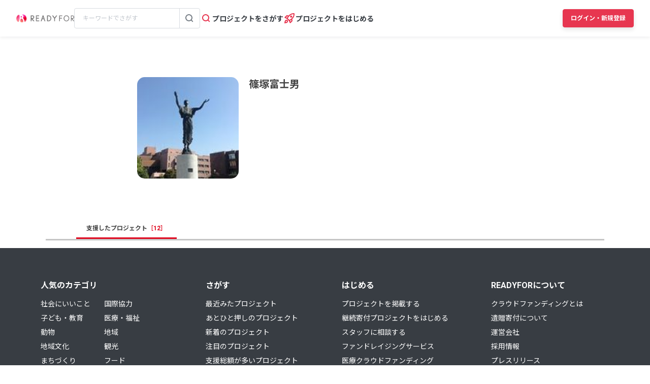

--- FILE ---
content_type: text/html; charset=UTF-8
request_url: https://readyfor.jp/users/55044
body_size: 2118
content:
<!DOCTYPE html>
<html lang="en">
<head>
    <meta charset="utf-8">
    <meta name="viewport" content="width=device-width, initial-scale=1">
    <title></title>
    <style>
        body {
            font-family: "Arial";
        }
    </style>
    <script type="text/javascript">
    window.awsWafCookieDomainList = [];
    window.gokuProps = {
"key":"AQIDAHjcYu/GjX+QlghicBgQ/7bFaQZ+m5FKCMDnO+vTbNg96AEXaWLvZwS5Hbpu4KBSnQY0AAAAfjB8BgkqhkiG9w0BBwagbzBtAgEAMGgGCSqGSIb3DQEHATAeBglghkgBZQMEAS4wEQQMAQsqiLsUnQ/1uC97AgEQgDu0cdn+Ob1c8jL+iOHZ2ml9XwBAzQNnYU16j0l9liqc5vEoxpXNksQ751rLv14OX4jsuC2PgFQMI6u8hg==",
          "iv":"D549TgGAAgAAC9KH",
          "context":"tUx9xt0wRBv6ydqfxdwTG1AG9/95w46LNG92Zsp25e6o+YH/Th7UlPnA6DSobQu/u1UHrsAsVcvQ/3yQrP5NLt84vUH72ppdceO87LuqHMouUNaEuNEUrad47T7lpPmKZMxDVYClyr6pgLKHt4XkH6BElNo0NdPugLnAidaiqZPE4knXhLwFsXyEbSdYgBaAdLdBkVem8LXmQLCeNi/kI4ehbv2u371qmPamVhNpAfVHX6xbuw/[base64]/UAM3bluu3cfXhXJzt26O9HXmmLhpSuj4FbHjOkRkqSciyNgLLvhajgNdtl78XGS1deW3rrZ4WvgDssUJO8GgUzKMiFd4j6DDMeH+034Q2t+e6aHXx9xPkpChKd2/kZvD+doOZkaZxvUN9HNTDbB0okXJdf37Auutp2L4bZwPoPIsTyCuiDjnRPyhppCJ3W6P8va5KgL/oCkltY7JFRZHLdX0QeGIqzW0C7drs4ZXVsoG8oUvpn/gPRS/8NxbcwOy6tqcJ9dFt"
};
    </script>
    <script src="https://1eb9d2339a12.f6bdac56.us-east-2.token.awswaf.com/1eb9d2339a12/3ae1f01a7efb/0a275c36d423/challenge.js"></script>
</head>
<body>
    <div id="challenge-container"></div>
    <script type="text/javascript">
        AwsWafIntegration.saveReferrer();
        AwsWafIntegration.checkForceRefresh().then((forceRefresh) => {
            if (forceRefresh) {
                AwsWafIntegration.forceRefreshToken().then(() => {
                    window.location.reload(true);
                });
            } else {
                AwsWafIntegration.getToken().then(() => {
                    window.location.reload(true);
                });
            }
        });
    </script>
    <noscript>
        <h1>JavaScript is disabled</h1>
        In order to continue, we need to verify that you're not a robot.
        This requires JavaScript. Enable JavaScript and then reload the page.
    </noscript>
</body>
</html>

--- FILE ---
content_type: text/css
request_url: https://readyfor.jp/assets/common-09bcbb78945be6ab6a0b0d41328a06f9352d8b1a39b118b2417a64274dd8da5c.css
body_size: 30220
content:
/*!
 * jQuery UI CSS Framework 1.14.1
 * https://jqueryui.com
 *
 * Copyright OpenJS Foundation and other contributors
 * Released under the MIT license.
 * https://jquery.org/license
 *
 * https://api.jqueryui.com/category/theming/
 *
 * To view and modify this theme, visit https://jqueryui.com/themeroller/
 */.ui-widget{font-family:Arial,Helvetica,sans-serif;font-size:1em}.ui-widget .ui-widget{font-size:1em}.ui-widget input,.ui-widget select,.ui-widget textarea,.ui-widget button{font-family:Arial,Helvetica,sans-serif;font-size:1em}.ui-widget.ui-widget-content{border:1px solid #c5c5c5}.ui-widget-content{border:1px solid #ddd;background:#fff;color:#333}.ui-widget-content a{color:#333}.ui-widget-header{border:1px solid #ddd;background:#e9e9e9;color:#333;font-weight:bold}.ui-widget-header a{color:#333}.ui-state-default,.ui-widget-content .ui-state-default,.ui-widget-header .ui-state-default,.ui-button,html .ui-button.ui-state-disabled:hover,html .ui-button.ui-state-disabled:active{border:1px solid #c5c5c5;background:#f6f6f6;font-weight:normal;color:#454545}.ui-state-default a,.ui-state-default a:link,.ui-state-default a:visited,a.ui-button,a:link.ui-button,a:visited.ui-button,.ui-button{color:#454545;text-decoration:none}.ui-state-hover,.ui-widget-content .ui-state-hover,.ui-widget-header .ui-state-hover,.ui-state-focus,.ui-widget-content .ui-state-focus,.ui-widget-header .ui-state-focus,.ui-button:hover,.ui-button:focus{border:1px solid #ccc;background:#ededed;font-weight:normal;color:#2b2b2b}.ui-state-hover a,.ui-state-hover a:hover,.ui-state-hover a:link,.ui-state-hover a:visited,.ui-state-focus a,.ui-state-focus a:hover,.ui-state-focus a:link,.ui-state-focus a:visited,a.ui-button:hover,a.ui-button:focus{color:#2b2b2b;text-decoration:none}.ui-visual-focus{box-shadow:0 0 3px 1px #5e9ed6}.ui-state-active,.ui-widget-content .ui-state-active,.ui-widget-header .ui-state-active,a.ui-button:active,.ui-button:active,.ui-button.ui-state-active:hover{border:1px solid #003eff;background:#007fff;font-weight:normal;color:#fff}.ui-icon-background,.ui-state-active .ui-icon-background{border:#003eff;background-color:#fff}.ui-state-active a,.ui-state-active a:link,.ui-state-active a:visited{color:#fff;text-decoration:none}.ui-state-highlight,.ui-widget-content .ui-state-highlight,.ui-widget-header .ui-state-highlight{border:1px solid #dad55e;background:#fffa90;color:#777620}.ui-state-checked{border:1px solid #dad55e;background:#fffa90}.ui-state-highlight a,.ui-widget-content .ui-state-highlight a,.ui-widget-header .ui-state-highlight a{color:#777620}.ui-state-error,.ui-widget-content .ui-state-error,.ui-widget-header .ui-state-error{border:1px solid #f1a899;background:#fddfdf;color:#5f3f3f}.ui-state-error a,.ui-widget-content .ui-state-error a,.ui-widget-header .ui-state-error a{color:#5f3f3f}.ui-state-error-text,.ui-widget-content .ui-state-error-text,.ui-widget-header .ui-state-error-text{color:#5f3f3f}.ui-priority-primary,.ui-widget-content .ui-priority-primary,.ui-widget-header .ui-priority-primary{font-weight:bold}.ui-priority-secondary,.ui-widget-content .ui-priority-secondary,.ui-widget-header .ui-priority-secondary{opacity:.7;font-weight:normal}.ui-state-disabled,.ui-widget-content .ui-state-disabled,.ui-widget-header .ui-state-disabled{opacity:.35;background-image:none}.ui-icon{width:16px;height:16px}.ui-icon,.ui-widget-content .ui-icon{background-image:url(/assets/jquery-ui/ui-icons_444444_256x240-0ec02058e27f71c352637ad8cf116491b94527208affb95e29534bc6e1c239a4.png)}.ui-widget-header .ui-icon{background-image:url(/assets/jquery-ui/ui-icons_444444_256x240-0ec02058e27f71c352637ad8cf116491b94527208affb95e29534bc6e1c239a4.png)}.ui-state-hover .ui-icon,.ui-state-focus .ui-icon,.ui-button:hover .ui-icon,.ui-button:focus .ui-icon{background-image:url(/assets/jquery-ui/ui-icons_555555_256x240-2ae1a3121a9024293d3d98f529f49edd9609e4043974e86304e263f811e865b8.png)}.ui-state-active .ui-icon,.ui-button:active .ui-icon{background-image:url(/assets/jquery-ui/ui-icons_ffffff_256x240-063ff6c0b18fa40b9a89952c7a14ba75909dc2a6012612d83c40b9ef77df08e9.png)}.ui-state-highlight .ui-icon,.ui-button .ui-state-highlight.ui-icon{background-image:url(/assets/jquery-ui/ui-icons_777620_256x240-db31659e24ef3c3402c3cce811aaa4f6e6c69d353f32ddf40ce43f80e98e1297.png)}.ui-state-error .ui-icon,.ui-state-error-text .ui-icon{background-image:url(/assets/jquery-ui/ui-icons_cc0000_256x240-32d2aace8d299dd84d2e10ce1f1eb9cbb83550e147a4147b474eb22510dac5c3.png)}.ui-button .ui-icon{background-image:url(/assets/jquery-ui/ui-icons_777777_256x240-03396f638d0837b69aa809188d82742d27a85eb85d105d4d553520df635176b7.png)}.ui-icon-blank.ui-icon-blank.ui-icon-blank{background-image:none}.ui-icon-caret-1-n{background-position:0 0}.ui-icon-caret-1-ne{background-position:-16px 0}.ui-icon-caret-1-e{background-position:-32px 0}.ui-icon-caret-1-se{background-position:-48px 0}.ui-icon-caret-1-s{background-position:-65px 0}.ui-icon-caret-1-sw{background-position:-80px 0}.ui-icon-caret-1-w{background-position:-96px 0}.ui-icon-caret-1-nw{background-position:-112px 0}.ui-icon-caret-2-n-s{background-position:-128px 0}.ui-icon-caret-2-e-w{background-position:-144px 0}.ui-icon-triangle-1-n{background-position:0 -16px}.ui-icon-triangle-1-ne{background-position:-16px -16px}.ui-icon-triangle-1-e{background-position:-32px -16px}.ui-icon-triangle-1-se{background-position:-48px -16px}.ui-icon-triangle-1-s{background-position:-65px -16px}.ui-icon-triangle-1-sw{background-position:-80px -16px}.ui-icon-triangle-1-w{background-position:-96px -16px}.ui-icon-triangle-1-nw{background-position:-112px -16px}.ui-icon-triangle-2-n-s{background-position:-128px -16px}.ui-icon-triangle-2-e-w{background-position:-144px -16px}.ui-icon-arrow-1-n{background-position:0 -32px}.ui-icon-arrow-1-ne{background-position:-16px -32px}.ui-icon-arrow-1-e{background-position:-32px -32px}.ui-icon-arrow-1-se{background-position:-48px -32px}.ui-icon-arrow-1-s{background-position:-65px -32px}.ui-icon-arrow-1-sw{background-position:-80px -32px}.ui-icon-arrow-1-w{background-position:-96px -32px}.ui-icon-arrow-1-nw{background-position:-112px -32px}.ui-icon-arrow-2-n-s{background-position:-128px -32px}.ui-icon-arrow-2-ne-sw{background-position:-144px -32px}.ui-icon-arrow-2-e-w{background-position:-160px -32px}.ui-icon-arrow-2-se-nw{background-position:-176px -32px}.ui-icon-arrowstop-1-n{background-position:-192px -32px}.ui-icon-arrowstop-1-e{background-position:-208px -32px}.ui-icon-arrowstop-1-s{background-position:-224px -32px}.ui-icon-arrowstop-1-w{background-position:-240px -32px}.ui-icon-arrowthick-1-n{background-position:1px -48px}.ui-icon-arrowthick-1-ne{background-position:-16px -48px}.ui-icon-arrowthick-1-e{background-position:-32px -48px}.ui-icon-arrowthick-1-se{background-position:-48px -48px}.ui-icon-arrowthick-1-s{background-position:-64px -48px}.ui-icon-arrowthick-1-sw{background-position:-80px -48px}.ui-icon-arrowthick-1-w{background-position:-96px -48px}.ui-icon-arrowthick-1-nw{background-position:-112px -48px}.ui-icon-arrowthick-2-n-s{background-position:-128px -48px}.ui-icon-arrowthick-2-ne-sw{background-position:-144px -48px}.ui-icon-arrowthick-2-e-w{background-position:-160px -48px}.ui-icon-arrowthick-2-se-nw{background-position:-176px -48px}.ui-icon-arrowthickstop-1-n{background-position:-192px -48px}.ui-icon-arrowthickstop-1-e{background-position:-208px -48px}.ui-icon-arrowthickstop-1-s{background-position:-224px -48px}.ui-icon-arrowthickstop-1-w{background-position:-240px -48px}.ui-icon-arrowreturnthick-1-w{background-position:0 -64px}.ui-icon-arrowreturnthick-1-n{background-position:-16px -64px}.ui-icon-arrowreturnthick-1-e{background-position:-32px -64px}.ui-icon-arrowreturnthick-1-s{background-position:-48px -64px}.ui-icon-arrowreturn-1-w{background-position:-64px -64px}.ui-icon-arrowreturn-1-n{background-position:-80px -64px}.ui-icon-arrowreturn-1-e{background-position:-96px -64px}.ui-icon-arrowreturn-1-s{background-position:-112px -64px}.ui-icon-arrowrefresh-1-w{background-position:-128px -64px}.ui-icon-arrowrefresh-1-n{background-position:-144px -64px}.ui-icon-arrowrefresh-1-e{background-position:-160px -64px}.ui-icon-arrowrefresh-1-s{background-position:-176px -64px}.ui-icon-arrow-4{background-position:0 -80px}.ui-icon-arrow-4-diag{background-position:-16px -80px}.ui-icon-extlink{background-position:-32px -80px}.ui-icon-newwin{background-position:-48px -80px}.ui-icon-refresh{background-position:-64px -80px}.ui-icon-shuffle{background-position:-80px -80px}.ui-icon-transfer-e-w{background-position:-96px -80px}.ui-icon-transferthick-e-w{background-position:-112px -80px}.ui-icon-folder-collapsed{background-position:0 -96px}.ui-icon-folder-open{background-position:-16px -96px}.ui-icon-document{background-position:-32px -96px}.ui-icon-document-b{background-position:-48px -96px}.ui-icon-note{background-position:-64px -96px}.ui-icon-mail-closed{background-position:-80px -96px}.ui-icon-mail-open{background-position:-96px -96px}.ui-icon-suitcase{background-position:-112px -96px}.ui-icon-comment{background-position:-128px -96px}.ui-icon-person{background-position:-144px -96px}.ui-icon-print{background-position:-160px -96px}.ui-icon-trash{background-position:-176px -96px}.ui-icon-locked{background-position:-192px -96px}.ui-icon-unlocked{background-position:-208px -96px}.ui-icon-bookmark{background-position:-224px -96px}.ui-icon-tag{background-position:-240px -96px}.ui-icon-home{background-position:0 -112px}.ui-icon-flag{background-position:-16px -112px}.ui-icon-calendar{background-position:-32px -112px}.ui-icon-cart{background-position:-48px -112px}.ui-icon-pencil{background-position:-64px -112px}.ui-icon-clock{background-position:-80px -112px}.ui-icon-disk{background-position:-96px -112px}.ui-icon-calculator{background-position:-112px -112px}.ui-icon-zoomin{background-position:-128px -112px}.ui-icon-zoomout{background-position:-144px -112px}.ui-icon-search{background-position:-160px -112px}.ui-icon-wrench{background-position:-176px -112px}.ui-icon-gear{background-position:-192px -112px}.ui-icon-heart{background-position:-208px -112px}.ui-icon-star{background-position:-224px -112px}.ui-icon-link{background-position:-240px -112px}.ui-icon-cancel{background-position:0 -128px}.ui-icon-plus{background-position:-16px -128px}.ui-icon-plusthick{background-position:-32px -128px}.ui-icon-minus{background-position:-48px -128px}.ui-icon-minusthick{background-position:-64px -128px}.ui-icon-close{background-position:-80px -128px}.ui-icon-closethick{background-position:-96px -128px}.ui-icon-key{background-position:-112px -128px}.ui-icon-lightbulb{background-position:-128px -128px}.ui-icon-scissors{background-position:-144px -128px}.ui-icon-clipboard{background-position:-160px -128px}.ui-icon-copy{background-position:-176px -128px}.ui-icon-contact{background-position:-192px -128px}.ui-icon-image{background-position:-208px -128px}.ui-icon-video{background-position:-224px -128px}.ui-icon-script{background-position:-240px -128px}.ui-icon-alert{background-position:0 -144px}.ui-icon-info{background-position:-16px -144px}.ui-icon-notice{background-position:-32px -144px}.ui-icon-help{background-position:-48px -144px}.ui-icon-check{background-position:-64px -144px}.ui-icon-bullet{background-position:-80px -144px}.ui-icon-radio-on{background-position:-96px -144px}.ui-icon-radio-off{background-position:-112px -144px}.ui-icon-pin-w{background-position:-128px -144px}.ui-icon-pin-s{background-position:-144px -144px}.ui-icon-play{background-position:0 -160px}.ui-icon-pause{background-position:-16px -160px}.ui-icon-seek-next{background-position:-32px -160px}.ui-icon-seek-prev{background-position:-48px -160px}.ui-icon-seek-end{background-position:-64px -160px}.ui-icon-seek-start{background-position:-80px -160px}.ui-icon-seek-first{background-position:-80px -160px}.ui-icon-stop{background-position:-96px -160px}.ui-icon-eject{background-position:-112px -160px}.ui-icon-volume-off{background-position:-128px -160px}.ui-icon-volume-on{background-position:-144px -160px}.ui-icon-power{background-position:0 -176px}.ui-icon-signal-diag{background-position:-16px -176px}.ui-icon-signal{background-position:-32px -176px}.ui-icon-battery-0{background-position:-48px -176px}.ui-icon-battery-1{background-position:-64px -176px}.ui-icon-battery-2{background-position:-80px -176px}.ui-icon-battery-3{background-position:-96px -176px}.ui-icon-circle-plus{background-position:0 -192px}.ui-icon-circle-minus{background-position:-16px -192px}.ui-icon-circle-close{background-position:-32px -192px}.ui-icon-circle-triangle-e{background-position:-48px -192px}.ui-icon-circle-triangle-s{background-position:-64px -192px}.ui-icon-circle-triangle-w{background-position:-80px -192px}.ui-icon-circle-triangle-n{background-position:-96px -192px}.ui-icon-circle-arrow-e{background-position:-112px -192px}.ui-icon-circle-arrow-s{background-position:-128px -192px}.ui-icon-circle-arrow-w{background-position:-144px -192px}.ui-icon-circle-arrow-n{background-position:-160px -192px}.ui-icon-circle-zoomin{background-position:-176px -192px}.ui-icon-circle-zoomout{background-position:-192px -192px}.ui-icon-circle-check{background-position:-208px -192px}.ui-icon-circlesmall-plus{background-position:0 -208px}.ui-icon-circlesmall-minus{background-position:-16px -208px}.ui-icon-circlesmall-close{background-position:-32px -208px}.ui-icon-squaresmall-plus{background-position:-48px -208px}.ui-icon-squaresmall-minus{background-position:-64px -208px}.ui-icon-squaresmall-close{background-position:-80px -208px}.ui-icon-grip-dotted-vertical{background-position:0 -224px}.ui-icon-grip-dotted-horizontal{background-position:-16px -224px}.ui-icon-grip-solid-vertical{background-position:-32px -224px}.ui-icon-grip-solid-horizontal{background-position:-48px -224px}.ui-icon-gripsmall-diagonal-se{background-position:-64px -224px}.ui-icon-grip-diagonal-se{background-position:-80px -224px}.ui-corner-all,.ui-corner-top,.ui-corner-left,.ui-corner-tl{border-top-left-radius:3px}.ui-corner-all,.ui-corner-top,.ui-corner-right,.ui-corner-tr{border-top-right-radius:3px}.ui-corner-all,.ui-corner-bottom,.ui-corner-left,.ui-corner-bl{border-bottom-left-radius:3px}.ui-corner-all,.ui-corner-bottom,.ui-corner-right,.ui-corner-br{border-bottom-right-radius:3px}.ui-widget-overlay{background:#aaa;opacity:.3}.ui-widget-shadow{box-shadow:0 0 5px #666}/*!
 * jQuery UI Accordion 1.14.1
 * https://jqueryui.com
 *
 * Copyright OpenJS Foundation and other contributors
 * Released under the MIT license.
 * https://jquery.org/license
 *
 * https://api.jqueryui.com/accordion/#theming
 */.ui-accordion .ui-accordion-header{display:block;cursor:pointer;position:relative;margin:2px 0 0 0;padding:.5em .5em .5em .7em;font-size:100%}.ui-accordion .ui-accordion-content{padding:1em 2.2em;border-top:0;overflow:auto}/*!
 * jQuery UI Dialog 1.14.1
 * https://jqueryui.com
 *
 * Copyright OpenJS Foundation and other contributors
 * Released under the MIT license.
 * https://jquery.org/license
 *
 * https://api.jqueryui.com/dialog/#theming
 */.ui-dialog{position:absolute;top:0;left:0;padding:.2em;outline:0}.ui-dialog .ui-dialog-titlebar{padding:.4em 1em;position:relative}.ui-dialog .ui-dialog-title{float:left;margin:.1em 0;white-space:nowrap;width:90%;overflow:hidden;text-overflow:ellipsis}.ui-dialog .ui-dialog-titlebar-close{position:absolute;right:.3em;top:50%;width:20px;margin:-10px 0 0 0;padding:1px;height:20px}.ui-dialog .ui-dialog-content{position:relative;border:0;padding:.5em 1em;background:none;overflow:auto}.ui-dialog .ui-dialog-buttonpane{text-align:left;border-width:1px 0 0 0;background-image:none;margin-top:.5em;padding:.3em 1em .5em .4em}.ui-dialog .ui-dialog-buttonpane .ui-dialog-buttonset{float:right}.ui-dialog .ui-dialog-buttonpane button{margin:.5em .4em .5em 0;cursor:pointer}.ui-dialog .ui-resizable-n{height:2px;top:0}.ui-dialog .ui-resizable-e{width:2px;right:0}.ui-dialog .ui-resizable-s{height:2px;bottom:0}.ui-dialog .ui-resizable-w{width:2px;left:0}.ui-dialog .ui-resizable-se,.ui-dialog .ui-resizable-sw,.ui-dialog .ui-resizable-ne,.ui-dialog .ui-resizable-nw{width:7px;height:7px}.ui-dialog .ui-resizable-se{right:0;bottom:0}.ui-dialog .ui-resizable-sw{left:0;bottom:0}.ui-dialog .ui-resizable-ne{right:0;top:0}.ui-dialog .ui-resizable-nw{left:0;top:0}.ui-draggable .ui-dialog-titlebar{cursor:move}/*!
 * jQuery UI Datepicker 1.14.1
 * https://jqueryui.com
 *
 * Copyright OpenJS Foundation and other contributors
 * Released under the MIT license.
 * https://jquery.org/license
 *
 * https://api.jqueryui.com/datepicker/#theming
 */.ui-datepicker{width:17em;padding:.2em .2em 0;display:none}.ui-datepicker .ui-datepicker-header{position:relative;padding:.2em 0}.ui-datepicker .ui-datepicker-prev,.ui-datepicker .ui-datepicker-next{position:absolute;top:2px;width:1.8em;height:1.8em}.ui-datepicker .ui-datepicker-prev-hover,.ui-datepicker .ui-datepicker-next-hover{top:1px}.ui-datepicker .ui-datepicker-prev{left:2px}.ui-datepicker .ui-datepicker-next{right:2px}.ui-datepicker .ui-datepicker-prev-hover{left:1px}.ui-datepicker .ui-datepicker-next-hover{right:1px}.ui-datepicker .ui-datepicker-prev span,.ui-datepicker .ui-datepicker-next span{display:block;position:absolute;left:50%;margin-left:-8px;top:50%;margin-top:-8px}.ui-datepicker .ui-datepicker-title{margin:0 2.3em;line-height:1.8em;text-align:center}.ui-datepicker .ui-datepicker-title select{font-size:1em;margin:1px 0}.ui-datepicker select.ui-datepicker-month,.ui-datepicker select.ui-datepicker-year{width:45%}.ui-datepicker table{width:100%;font-size:.9em;border-collapse:collapse;margin:0 0 .4em}.ui-datepicker th{padding:.7em .3em;text-align:center;font-weight:bold;border:0}.ui-datepicker td{border:0;padding:1px}.ui-datepicker td span,.ui-datepicker td a{display:block;padding:.2em;text-align:right;text-decoration:none}.ui-datepicker .ui-datepicker-buttonpane{background-image:none;margin:.7em 0 0 0;padding:0 .2em;border-left:0;border-right:0;border-bottom:0}.ui-datepicker .ui-datepicker-buttonpane button{float:right;margin:.5em .2em .4em;cursor:pointer;padding:.2em .6em .3em .6em;width:auto;overflow:visible}.ui-datepicker .ui-datepicker-buttonpane button.ui-datepicker-current{float:left}.ui-datepicker.ui-datepicker-multi{width:auto}.ui-datepicker-multi .ui-datepicker-group{float:left}.ui-datepicker-multi .ui-datepicker-group table{width:95%;margin:0 auto .4em}.ui-datepicker-multi-2 .ui-datepicker-group{width:50%}.ui-datepicker-multi-3 .ui-datepicker-group{width:33.3%}.ui-datepicker-multi-4 .ui-datepicker-group{width:25%}.ui-datepicker-multi .ui-datepicker-group-last .ui-datepicker-header,.ui-datepicker-multi .ui-datepicker-group-middle .ui-datepicker-header{border-left-width:0}.ui-datepicker-multi .ui-datepicker-buttonpane{clear:left}.ui-datepicker-row-break{clear:both;width:100%;font-size:0}.ui-datepicker-rtl{direction:rtl}.ui-datepicker-rtl .ui-datepicker-prev{right:2px;left:auto}.ui-datepicker-rtl .ui-datepicker-next{left:2px;right:auto}.ui-datepicker-rtl .ui-datepicker-prev:hover{right:1px;left:auto}.ui-datepicker-rtl .ui-datepicker-next:hover{left:1px;right:auto}.ui-datepicker-rtl .ui-datepicker-buttonpane{clear:right}.ui-datepicker-rtl .ui-datepicker-buttonpane button{float:left}.ui-datepicker-rtl .ui-datepicker-buttonpane button.ui-datepicker-current,.ui-datepicker-rtl .ui-datepicker-group{float:right}.ui-datepicker-rtl .ui-datepicker-group-last .ui-datepicker-header,.ui-datepicker-rtl .ui-datepicker-group-middle .ui-datepicker-header{border-right-width:0;border-left-width:1px}.ui-datepicker .ui-icon{display:block;text-indent:-99999px;overflow:hidden;background-repeat:no-repeat;left:.5em;top:.3em}/*!
 *  Font Awesome 4.7.0 by @davegandy - http://fontawesome.io - @fontawesome
 *  License - http://fontawesome.io/license (Font: SIL OFL 1.1, CSS: MIT License)
 */@font-face{font-family:"FontAwesome";src:url("/assets/fontawesome-webfont-82ff0fe46a6f60e0ab3c4a9891a0ae0a1f7b7e84c625f55358379177a2dcb202.eot");src:url("/assets/fontawesome-webfont-82ff0fe46a6f60e0ab3c4a9891a0ae0a1f7b7e84c625f55358379177a2dcb202.eot?#iefix") format("embedded-opentype"),url("/assets/fontawesome-webfont-fa79d127baca4558a0b973f5f514b90fc5ef43314c41095f5cb285ffaa0a4029.woff2") format("woff2"),url("/assets/fontawesome-webfont-c9a0a23a23a3f6f7165cba218b40483a0b1750d92b49c40842f1d8f566f5f421.woff") format("woff"),url("/assets/fontawesome-webfont-2794b002e3568f5abce8991e2431ca79e0ce84a08ea1268884b4e097b62762a6.ttf") format("truetype"),url("/assets/fontawesome-webfont-67c6c8e9ffb0fcd7c7c64eaff12a298abf5b54a54b54f0e6c4c49161dba62d6d.svg#fontawesomeregular") format("svg");font-weight:normal;font-style:normal}.fa{display:inline-block;font:normal normal normal 14px/1 FontAwesome;font-size:inherit;text-rendering:auto;-webkit-font-smoothing:antialiased;-moz-osx-font-smoothing:grayscale}.fa-lg{font-size:1.33333333em;line-height:.75em;vertical-align:-15%}.fa-2x{font-size:2em}.fa-3x{font-size:3em}.fa-4x{font-size:4em}.fa-5x{font-size:5em}.fa-fw{width:1.28571429em;text-align:center}.fa-ul{padding-left:0;margin-left:2.14285714em;list-style-type:none}.fa-ul>li{position:relative}.fa-li{position:absolute;left:-2.14285714em;width:2.14285714em;top:.14285714em;text-align:center}.fa-li.fa-lg{left:-1.85714286em}.fa-border{padding:.2em .25em .15em;border:solid .08em #eee;border-radius:.1em}.fa-pull-left{float:left}.fa-pull-right{float:right}.fa.fa-pull-left{margin-right:.3em}.fa.fa-pull-right{margin-left:.3em}.pull-right{float:right}.pull-left{float:left}.fa.pull-left{margin-right:.3em}.fa.pull-right{margin-left:.3em}.fa-spin{animation:fa-spin 2s infinite linear}.fa-pulse{animation:fa-spin 1s infinite steps(8)}@keyframes fa-spin{0%{transform:rotate(0deg)}100%{transform:rotate(359deg)}}.fa-rotate-90{-ms-filter:"progid:DXImageTransform.Microsoft.BasicImage(rotation=1)";transform:rotate(90deg)}.fa-rotate-180{-ms-filter:"progid:DXImageTransform.Microsoft.BasicImage(rotation=2)";transform:rotate(180deg)}.fa-rotate-270{-ms-filter:"progid:DXImageTransform.Microsoft.BasicImage(rotation=3)";transform:rotate(270deg)}.fa-flip-horizontal{-ms-filter:"progid:DXImageTransform.Microsoft.BasicImage(rotation=0, mirror=1)";transform:scale(-1, 1)}.fa-flip-vertical{-ms-filter:"progid:DXImageTransform.Microsoft.BasicImage(rotation=2, mirror=1)";transform:scale(1, -1)}:root .fa-rotate-90,:root .fa-rotate-180,:root .fa-rotate-270,:root .fa-flip-horizontal,:root .fa-flip-vertical{filter:none}.fa-stack{position:relative;display:inline-block;width:2em;height:2em;line-height:2em;vertical-align:middle}.fa-stack-1x,.fa-stack-2x{position:absolute;left:0;width:100%;text-align:center}.fa-stack-1x{line-height:inherit}.fa-stack-2x{font-size:2em}.fa-inverse{color:#fff}.fa-glass:before{content:""}.fa-music:before{content:""}.fa-search:before{content:""}.fa-envelope-o:before{content:""}.fa-heart:before{content:""}.fa-star:before{content:""}.fa-star-o:before{content:""}.fa-user:before{content:""}.fa-film:before{content:""}.fa-th-large:before{content:""}.fa-th:before{content:""}.fa-th-list:before{content:""}.fa-check:before{content:""}.fa-remove:before,.fa-close:before,.fa-times:before{content:""}.fa-search-plus:before{content:""}.fa-search-minus:before{content:""}.fa-power-off:before{content:""}.fa-signal:before{content:""}.fa-gear:before,.fa-cog:before{content:""}.fa-trash-o:before{content:""}.fa-home:before{content:""}.fa-file-o:before{content:""}.fa-clock-o:before{content:""}.fa-road:before{content:""}.fa-download:before{content:""}.fa-arrow-circle-o-down:before{content:""}.fa-arrow-circle-o-up:before{content:""}.fa-inbox:before{content:""}.fa-play-circle-o:before{content:""}.fa-rotate-right:before,.fa-repeat:before{content:""}.fa-refresh:before{content:""}.fa-list-alt:before{content:""}.fa-lock:before{content:""}.fa-flag:before{content:""}.fa-headphones:before{content:""}.fa-volume-off:before{content:""}.fa-volume-down:before{content:""}.fa-volume-up:before{content:""}.fa-qrcode:before{content:""}.fa-barcode:before{content:""}.fa-tag:before{content:""}.fa-tags:before{content:""}.fa-book:before{content:""}.fa-bookmark:before{content:""}.fa-print:before{content:""}.fa-camera:before{content:""}.fa-font:before{content:""}.fa-bold:before{content:""}.fa-italic:before{content:""}.fa-text-height:before{content:""}.fa-text-width:before{content:""}.fa-align-left:before{content:""}.fa-align-center:before{content:""}.fa-align-right:before{content:""}.fa-align-justify:before{content:""}.fa-list:before{content:""}.fa-dedent:before,.fa-outdent:before{content:""}.fa-indent:before{content:""}.fa-video-camera:before{content:""}.fa-photo:before,.fa-image:before,.fa-picture-o:before{content:""}.fa-pencil:before{content:""}.fa-map-marker:before{content:""}.fa-adjust:before{content:""}.fa-tint:before{content:""}.fa-edit:before,.fa-pencil-square-o:before{content:""}.fa-share-square-o:before{content:""}.fa-check-square-o:before{content:""}.fa-arrows:before{content:""}.fa-step-backward:before{content:""}.fa-fast-backward:before{content:""}.fa-backward:before{content:""}.fa-play:before{content:""}.fa-pause:before{content:""}.fa-stop:before{content:""}.fa-forward:before{content:""}.fa-fast-forward:before{content:""}.fa-step-forward:before{content:""}.fa-eject:before{content:""}.fa-chevron-left:before{content:""}.fa-chevron-right:before{content:""}.fa-plus-circle:before{content:""}.fa-minus-circle:before{content:""}.fa-times-circle:before{content:""}.fa-check-circle:before{content:""}.fa-question-circle:before{content:""}.fa-info-circle:before{content:""}.fa-crosshairs:before{content:""}.fa-times-circle-o:before{content:""}.fa-check-circle-o:before{content:""}.fa-ban:before{content:""}.fa-arrow-left:before{content:""}.fa-arrow-right:before{content:""}.fa-arrow-up:before{content:""}.fa-arrow-down:before{content:""}.fa-mail-forward:before,.fa-share:before{content:""}.fa-expand:before{content:""}.fa-compress:before{content:""}.fa-plus:before{content:""}.fa-minus:before{content:""}.fa-asterisk:before{content:""}.fa-exclamation-circle:before{content:""}.fa-gift:before{content:""}.fa-leaf:before{content:""}.fa-fire:before{content:""}.fa-eye:before{content:""}.fa-eye-slash:before{content:""}.fa-warning:before,.fa-exclamation-triangle:before{content:""}.fa-plane:before{content:""}.fa-calendar:before{content:""}.fa-random:before{content:""}.fa-comment:before{content:""}.fa-magnet:before{content:""}.fa-chevron-up:before{content:""}.fa-chevron-down:before{content:""}.fa-retweet:before{content:""}.fa-shopping-cart:before{content:""}.fa-folder:before{content:""}.fa-folder-open:before{content:""}.fa-arrows-v:before{content:""}.fa-arrows-h:before{content:""}.fa-bar-chart-o:before,.fa-bar-chart:before{content:""}.fa-twitter-square:before{content:""}.fa-facebook-square:before{content:""}.fa-camera-retro:before{content:""}.fa-key:before{content:""}.fa-gears:before,.fa-cogs:before{content:""}.fa-comments:before{content:""}.fa-thumbs-o-up:before{content:""}.fa-thumbs-o-down:before{content:""}.fa-star-half:before{content:""}.fa-heart-o:before{content:""}.fa-sign-out:before{content:""}.fa-linkedin-square:before{content:""}.fa-thumb-tack:before{content:""}.fa-external-link:before{content:""}.fa-sign-in:before{content:""}.fa-trophy:before{content:""}.fa-github-square:before{content:""}.fa-upload:before{content:""}.fa-lemon-o:before{content:""}.fa-phone:before{content:""}.fa-square-o:before{content:""}.fa-bookmark-o:before{content:""}.fa-phone-square:before{content:""}.fa-twitter:before{content:""}.fa-facebook-f:before,.fa-facebook:before{content:""}.fa-github:before{content:""}.fa-unlock:before{content:""}.fa-credit-card:before{content:""}.fa-feed:before,.fa-rss:before{content:""}.fa-hdd-o:before{content:""}.fa-bullhorn:before{content:""}.fa-bell:before{content:""}.fa-certificate:before{content:""}.fa-hand-o-right:before{content:""}.fa-hand-o-left:before{content:""}.fa-hand-o-up:before{content:""}.fa-hand-o-down:before{content:""}.fa-arrow-circle-left:before{content:""}.fa-arrow-circle-right:before{content:""}.fa-arrow-circle-up:before{content:""}.fa-arrow-circle-down:before{content:""}.fa-globe:before{content:""}.fa-wrench:before{content:""}.fa-tasks:before{content:""}.fa-filter:before{content:""}.fa-briefcase:before{content:""}.fa-arrows-alt:before{content:""}.fa-group:before,.fa-users:before{content:""}.fa-chain:before,.fa-link:before{content:""}.fa-cloud:before{content:""}.fa-flask:before{content:""}.fa-cut:before,.fa-scissors:before{content:""}.fa-copy:before,.fa-files-o:before{content:""}.fa-paperclip:before{content:""}.fa-save:before,.fa-floppy-o:before{content:""}.fa-square:before{content:""}.fa-navicon:before,.fa-reorder:before,.fa-bars:before{content:""}.fa-list-ul:before{content:""}.fa-list-ol:before{content:""}.fa-strikethrough:before{content:""}.fa-underline:before{content:""}.fa-table:before{content:""}.fa-magic:before{content:""}.fa-truck:before{content:""}.fa-pinterest:before{content:""}.fa-pinterest-square:before{content:""}.fa-google-plus-square:before{content:""}.fa-google-plus:before{content:""}.fa-money:before{content:""}.fa-caret-down:before{content:""}.fa-caret-up:before{content:""}.fa-caret-left:before{content:""}.fa-caret-right:before{content:""}.fa-columns:before{content:""}.fa-unsorted:before,.fa-sort:before{content:""}.fa-sort-down:before,.fa-sort-desc:before{content:""}.fa-sort-up:before,.fa-sort-asc:before{content:""}.fa-envelope:before{content:""}.fa-linkedin:before{content:""}.fa-rotate-left:before,.fa-undo:before{content:""}.fa-legal:before,.fa-gavel:before{content:""}.fa-dashboard:before,.fa-tachometer:before{content:""}.fa-comment-o:before{content:""}.fa-comments-o:before{content:""}.fa-flash:before,.fa-bolt:before{content:""}.fa-sitemap:before{content:""}.fa-umbrella:before{content:""}.fa-paste:before,.fa-clipboard:before{content:""}.fa-lightbulb-o:before{content:""}.fa-exchange:before{content:""}.fa-cloud-download:before{content:""}.fa-cloud-upload:before{content:""}.fa-user-md:before{content:""}.fa-stethoscope:before{content:""}.fa-suitcase:before{content:""}.fa-bell-o:before{content:""}.fa-coffee:before{content:""}.fa-cutlery:before{content:""}.fa-file-text-o:before{content:""}.fa-building-o:before{content:""}.fa-hospital-o:before{content:""}.fa-ambulance:before{content:""}.fa-medkit:before{content:""}.fa-fighter-jet:before{content:""}.fa-beer:before{content:""}.fa-h-square:before{content:""}.fa-plus-square:before{content:""}.fa-angle-double-left:before{content:""}.fa-angle-double-right:before{content:""}.fa-angle-double-up:before{content:""}.fa-angle-double-down:before{content:""}.fa-angle-left:before{content:""}.fa-angle-right:before{content:""}.fa-angle-up:before{content:""}.fa-angle-down:before{content:""}.fa-desktop:before{content:""}.fa-laptop:before{content:""}.fa-tablet:before{content:""}.fa-mobile-phone:before,.fa-mobile:before{content:""}.fa-circle-o:before{content:""}.fa-quote-left:before{content:""}.fa-quote-right:before{content:""}.fa-spinner:before{content:""}.fa-circle:before{content:""}.fa-mail-reply:before,.fa-reply:before{content:""}.fa-github-alt:before{content:""}.fa-folder-o:before{content:""}.fa-folder-open-o:before{content:""}.fa-smile-o:before{content:""}.fa-frown-o:before{content:""}.fa-meh-o:before{content:""}.fa-gamepad:before{content:""}.fa-keyboard-o:before{content:""}.fa-flag-o:before{content:""}.fa-flag-checkered:before{content:""}.fa-terminal:before{content:""}.fa-code:before{content:""}.fa-mail-reply-all:before,.fa-reply-all:before{content:""}.fa-star-half-empty:before,.fa-star-half-full:before,.fa-star-half-o:before{content:""}.fa-location-arrow:before{content:""}.fa-crop:before{content:""}.fa-code-fork:before{content:""}.fa-unlink:before,.fa-chain-broken:before{content:""}.fa-question:before{content:""}.fa-info:before{content:""}.fa-exclamation:before{content:""}.fa-superscript:before{content:""}.fa-subscript:before{content:""}.fa-eraser:before{content:""}.fa-puzzle-piece:before{content:""}.fa-microphone:before{content:""}.fa-microphone-slash:before{content:""}.fa-shield:before{content:""}.fa-calendar-o:before{content:""}.fa-fire-extinguisher:before{content:""}.fa-rocket:before{content:""}.fa-maxcdn:before{content:""}.fa-chevron-circle-left:before{content:""}.fa-chevron-circle-right:before{content:""}.fa-chevron-circle-up:before{content:""}.fa-chevron-circle-down:before{content:""}.fa-html5:before{content:""}.fa-css3:before{content:""}.fa-anchor:before{content:""}.fa-unlock-alt:before{content:""}.fa-bullseye:before{content:""}.fa-ellipsis-h:before{content:""}.fa-ellipsis-v:before{content:""}.fa-rss-square:before{content:""}.fa-play-circle:before{content:""}.fa-ticket:before{content:""}.fa-minus-square:before{content:""}.fa-minus-square-o:before{content:""}.fa-level-up:before{content:""}.fa-level-down:before{content:""}.fa-check-square:before{content:""}.fa-pencil-square:before{content:""}.fa-external-link-square:before{content:""}.fa-share-square:before{content:""}.fa-compass:before{content:""}.fa-toggle-down:before,.fa-caret-square-o-down:before{content:""}.fa-toggle-up:before,.fa-caret-square-o-up:before{content:""}.fa-toggle-right:before,.fa-caret-square-o-right:before{content:""}.fa-euro:before,.fa-eur:before{content:""}.fa-gbp:before{content:""}.fa-dollar:before,.fa-usd:before{content:""}.fa-rupee:before,.fa-inr:before{content:""}.fa-cny:before,.fa-rmb:before,.fa-yen:before,.fa-jpy:before{content:""}.fa-ruble:before,.fa-rouble:before,.fa-rub:before{content:""}.fa-won:before,.fa-krw:before{content:""}.fa-bitcoin:before,.fa-btc:before{content:""}.fa-file:before{content:""}.fa-file-text:before{content:""}.fa-sort-alpha-asc:before{content:""}.fa-sort-alpha-desc:before{content:""}.fa-sort-amount-asc:before{content:""}.fa-sort-amount-desc:before{content:""}.fa-sort-numeric-asc:before{content:""}.fa-sort-numeric-desc:before{content:""}.fa-thumbs-up:before{content:""}.fa-thumbs-down:before{content:""}.fa-youtube-square:before{content:""}.fa-youtube:before{content:""}.fa-xing:before{content:""}.fa-xing-square:before{content:""}.fa-youtube-play:before{content:""}.fa-dropbox:before{content:""}.fa-stack-overflow:before{content:""}.fa-instagram:before{content:""}.fa-flickr:before{content:""}.fa-adn:before{content:""}.fa-bitbucket:before{content:""}.fa-bitbucket-square:before{content:""}.fa-tumblr:before{content:""}.fa-tumblr-square:before{content:""}.fa-long-arrow-down:before{content:""}.fa-long-arrow-up:before{content:""}.fa-long-arrow-left:before{content:""}.fa-long-arrow-right:before{content:""}.fa-apple:before{content:""}.fa-windows:before{content:""}.fa-android:before{content:""}.fa-linux:before{content:""}.fa-dribbble:before{content:""}.fa-skype:before{content:""}.fa-foursquare:before{content:""}.fa-trello:before{content:""}.fa-female:before{content:""}.fa-male:before{content:""}.fa-gittip:before,.fa-gratipay:before{content:""}.fa-sun-o:before{content:""}.fa-moon-o:before{content:""}.fa-archive:before{content:""}.fa-bug:before{content:""}.fa-vk:before{content:""}.fa-weibo:before{content:""}.fa-renren:before{content:""}.fa-pagelines:before{content:""}.fa-stack-exchange:before{content:""}.fa-arrow-circle-o-right:before{content:""}.fa-arrow-circle-o-left:before{content:""}.fa-toggle-left:before,.fa-caret-square-o-left:before{content:""}.fa-dot-circle-o:before{content:""}.fa-wheelchair:before{content:""}.fa-vimeo-square:before{content:""}.fa-turkish-lira:before,.fa-try:before{content:""}.fa-plus-square-o:before{content:""}.fa-space-shuttle:before{content:""}.fa-slack:before{content:""}.fa-envelope-square:before{content:""}.fa-wordpress:before{content:""}.fa-openid:before{content:""}.fa-institution:before,.fa-bank:before,.fa-university:before{content:""}.fa-mortar-board:before,.fa-graduation-cap:before{content:""}.fa-yahoo:before{content:""}.fa-google:before{content:""}.fa-reddit:before{content:""}.fa-reddit-square:before{content:""}.fa-stumbleupon-circle:before{content:""}.fa-stumbleupon:before{content:""}.fa-delicious:before{content:""}.fa-digg:before{content:""}.fa-pied-piper-pp:before{content:""}.fa-pied-piper-alt:before{content:""}.fa-drupal:before{content:""}.fa-joomla:before{content:""}.fa-language:before{content:""}.fa-fax:before{content:""}.fa-building:before{content:""}.fa-child:before{content:""}.fa-paw:before{content:""}.fa-spoon:before{content:""}.fa-cube:before{content:""}.fa-cubes:before{content:""}.fa-behance:before{content:""}.fa-behance-square:before{content:""}.fa-steam:before{content:""}.fa-steam-square:before{content:""}.fa-recycle:before{content:""}.fa-automobile:before,.fa-car:before{content:""}.fa-cab:before,.fa-taxi:before{content:""}.fa-tree:before{content:""}.fa-spotify:before{content:""}.fa-deviantart:before{content:""}.fa-soundcloud:before{content:""}.fa-database:before{content:""}.fa-file-pdf-o:before{content:""}.fa-file-word-o:before{content:""}.fa-file-excel-o:before{content:""}.fa-file-powerpoint-o:before{content:""}.fa-file-photo-o:before,.fa-file-picture-o:before,.fa-file-image-o:before{content:""}.fa-file-zip-o:before,.fa-file-archive-o:before{content:""}.fa-file-sound-o:before,.fa-file-audio-o:before{content:""}.fa-file-movie-o:before,.fa-file-video-o:before{content:""}.fa-file-code-o:before{content:""}.fa-vine:before{content:""}.fa-codepen:before{content:""}.fa-jsfiddle:before{content:""}.fa-life-bouy:before,.fa-life-buoy:before,.fa-life-saver:before,.fa-support:before,.fa-life-ring:before{content:""}.fa-circle-o-notch:before{content:""}.fa-ra:before,.fa-resistance:before,.fa-rebel:before{content:""}.fa-ge:before,.fa-empire:before{content:""}.fa-git-square:before{content:""}.fa-git:before{content:""}.fa-y-combinator-square:before,.fa-yc-square:before,.fa-hacker-news:before{content:""}.fa-tencent-weibo:before{content:""}.fa-qq:before{content:""}.fa-wechat:before,.fa-weixin:before{content:""}.fa-send:before,.fa-paper-plane:before{content:""}.fa-send-o:before,.fa-paper-plane-o:before{content:""}.fa-history:before{content:""}.fa-circle-thin:before{content:""}.fa-header:before{content:""}.fa-paragraph:before{content:""}.fa-sliders:before{content:""}.fa-share-alt:before{content:""}.fa-share-alt-square:before{content:""}.fa-bomb:before{content:""}.fa-soccer-ball-o:before,.fa-futbol-o:before{content:""}.fa-tty:before{content:""}.fa-binoculars:before{content:""}.fa-plug:before{content:""}.fa-slideshare:before{content:""}.fa-twitch:before{content:""}.fa-yelp:before{content:""}.fa-newspaper-o:before{content:""}.fa-wifi:before{content:""}.fa-calculator:before{content:""}.fa-paypal:before{content:""}.fa-google-wallet:before{content:""}.fa-cc-visa:before{content:""}.fa-cc-mastercard:before{content:""}.fa-cc-discover:before{content:""}.fa-cc-amex:before{content:""}.fa-cc-paypal:before{content:""}.fa-cc-stripe:before{content:""}.fa-bell-slash:before{content:""}.fa-bell-slash-o:before{content:""}.fa-trash:before{content:""}.fa-copyright:before{content:""}.fa-at:before{content:""}.fa-eyedropper:before{content:""}.fa-paint-brush:before{content:""}.fa-birthday-cake:before{content:""}.fa-area-chart:before{content:""}.fa-pie-chart:before{content:""}.fa-line-chart:before{content:""}.fa-lastfm:before{content:""}.fa-lastfm-square:before{content:""}.fa-toggle-off:before{content:""}.fa-toggle-on:before{content:""}.fa-bicycle:before{content:""}.fa-bus:before{content:""}.fa-ioxhost:before{content:""}.fa-angellist:before{content:""}.fa-cc:before{content:""}.fa-shekel:before,.fa-sheqel:before,.fa-ils:before{content:""}.fa-meanpath:before{content:""}.fa-buysellads:before{content:""}.fa-connectdevelop:before{content:""}.fa-dashcube:before{content:""}.fa-forumbee:before{content:""}.fa-leanpub:before{content:""}.fa-sellsy:before{content:""}.fa-shirtsinbulk:before{content:""}.fa-simplybuilt:before{content:""}.fa-skyatlas:before{content:""}.fa-cart-plus:before{content:""}.fa-cart-arrow-down:before{content:""}.fa-diamond:before{content:""}.fa-ship:before{content:""}.fa-user-secret:before{content:""}.fa-motorcycle:before{content:""}.fa-street-view:before{content:""}.fa-heartbeat:before{content:""}.fa-venus:before{content:""}.fa-mars:before{content:""}.fa-mercury:before{content:""}.fa-intersex:before,.fa-transgender:before{content:""}.fa-transgender-alt:before{content:""}.fa-venus-double:before{content:""}.fa-mars-double:before{content:""}.fa-venus-mars:before{content:""}.fa-mars-stroke:before{content:""}.fa-mars-stroke-v:before{content:""}.fa-mars-stroke-h:before{content:""}.fa-neuter:before{content:""}.fa-genderless:before{content:""}.fa-facebook-official:before{content:""}.fa-pinterest-p:before{content:""}.fa-whatsapp:before{content:""}.fa-server:before{content:""}.fa-user-plus:before{content:""}.fa-user-times:before{content:""}.fa-hotel:before,.fa-bed:before{content:""}.fa-viacoin:before{content:""}.fa-train:before{content:""}.fa-subway:before{content:""}.fa-medium:before{content:""}.fa-yc:before,.fa-y-combinator:before{content:""}.fa-optin-monster:before{content:""}.fa-opencart:before{content:""}.fa-expeditedssl:before{content:""}.fa-battery-4:before,.fa-battery:before,.fa-battery-full:before{content:""}.fa-battery-3:before,.fa-battery-three-quarters:before{content:""}.fa-battery-2:before,.fa-battery-half:before{content:""}.fa-battery-1:before,.fa-battery-quarter:before{content:""}.fa-battery-0:before,.fa-battery-empty:before{content:""}.fa-mouse-pointer:before{content:""}.fa-i-cursor:before{content:""}.fa-object-group:before{content:""}.fa-object-ungroup:before{content:""}.fa-sticky-note:before{content:""}.fa-sticky-note-o:before{content:""}.fa-cc-jcb:before{content:""}.fa-cc-diners-club:before{content:""}.fa-clone:before{content:""}.fa-balance-scale:before{content:""}.fa-hourglass-o:before{content:""}.fa-hourglass-1:before,.fa-hourglass-start:before{content:""}.fa-hourglass-2:before,.fa-hourglass-half:before{content:""}.fa-hourglass-3:before,.fa-hourglass-end:before{content:""}.fa-hourglass:before{content:""}.fa-hand-grab-o:before,.fa-hand-rock-o:before{content:""}.fa-hand-stop-o:before,.fa-hand-paper-o:before{content:""}.fa-hand-scissors-o:before{content:""}.fa-hand-lizard-o:before{content:""}.fa-hand-spock-o:before{content:""}.fa-hand-pointer-o:before{content:""}.fa-hand-peace-o:before{content:""}.fa-trademark:before{content:""}.fa-registered:before{content:""}.fa-creative-commons:before{content:""}.fa-gg:before{content:""}.fa-gg-circle:before{content:""}.fa-tripadvisor:before{content:""}.fa-odnoklassniki:before{content:""}.fa-odnoklassniki-square:before{content:""}.fa-get-pocket:before{content:""}.fa-wikipedia-w:before{content:""}.fa-safari:before{content:""}.fa-chrome:before{content:""}.fa-firefox:before{content:""}.fa-opera:before{content:""}.fa-internet-explorer:before{content:""}.fa-tv:before,.fa-television:before{content:""}.fa-contao:before{content:""}.fa-500px:before{content:""}.fa-amazon:before{content:""}.fa-calendar-plus-o:before{content:""}.fa-calendar-minus-o:before{content:""}.fa-calendar-times-o:before{content:""}.fa-calendar-check-o:before{content:""}.fa-industry:before{content:""}.fa-map-pin:before{content:""}.fa-map-signs:before{content:""}.fa-map-o:before{content:""}.fa-map:before{content:""}.fa-commenting:before{content:""}.fa-commenting-o:before{content:""}.fa-houzz:before{content:""}.fa-vimeo:before{content:""}.fa-black-tie:before{content:""}.fa-fonticons:before{content:""}.fa-reddit-alien:before{content:""}.fa-edge:before{content:""}.fa-credit-card-alt:before{content:""}.fa-codiepie:before{content:""}.fa-modx:before{content:""}.fa-fort-awesome:before{content:""}.fa-usb:before{content:""}.fa-product-hunt:before{content:""}.fa-mixcloud:before{content:""}.fa-scribd:before{content:""}.fa-pause-circle:before{content:""}.fa-pause-circle-o:before{content:""}.fa-stop-circle:before{content:""}.fa-stop-circle-o:before{content:""}.fa-shopping-bag:before{content:""}.fa-shopping-basket:before{content:""}.fa-hashtag:before{content:""}.fa-bluetooth:before{content:""}.fa-bluetooth-b:before{content:""}.fa-percent:before{content:""}.fa-gitlab:before{content:""}.fa-wpbeginner:before{content:""}.fa-wpforms:before{content:""}.fa-envira:before{content:""}.fa-universal-access:before{content:""}.fa-wheelchair-alt:before{content:""}.fa-question-circle-o:before{content:""}.fa-blind:before{content:""}.fa-audio-description:before{content:""}.fa-volume-control-phone:before{content:""}.fa-braille:before{content:""}.fa-assistive-listening-systems:before{content:""}.fa-asl-interpreting:before,.fa-american-sign-language-interpreting:before{content:""}.fa-deafness:before,.fa-hard-of-hearing:before,.fa-deaf:before{content:""}.fa-glide:before{content:""}.fa-glide-g:before{content:""}.fa-signing:before,.fa-sign-language:before{content:""}.fa-low-vision:before{content:""}.fa-viadeo:before{content:""}.fa-viadeo-square:before{content:""}.fa-snapchat:before{content:""}.fa-snapchat-ghost:before{content:""}.fa-snapchat-square:before{content:""}.fa-pied-piper:before{content:""}.fa-first-order:before{content:""}.fa-yoast:before{content:""}.fa-themeisle:before{content:""}.fa-google-plus-circle:before,.fa-google-plus-official:before{content:""}.fa-fa:before,.fa-font-awesome:before{content:""}.fa-handshake-o:before{content:""}.fa-envelope-open:before{content:""}.fa-envelope-open-o:before{content:""}.fa-linode:before{content:""}.fa-address-book:before{content:""}.fa-address-book-o:before{content:""}.fa-vcard:before,.fa-address-card:before{content:""}.fa-vcard-o:before,.fa-address-card-o:before{content:""}.fa-user-circle:before{content:""}.fa-user-circle-o:before{content:""}.fa-user-o:before{content:""}.fa-id-badge:before{content:""}.fa-drivers-license:before,.fa-id-card:before{content:""}.fa-drivers-license-o:before,.fa-id-card-o:before{content:""}.fa-quora:before{content:""}.fa-free-code-camp:before{content:""}.fa-telegram:before{content:""}.fa-thermometer-4:before,.fa-thermometer:before,.fa-thermometer-full:before{content:""}.fa-thermometer-3:before,.fa-thermometer-three-quarters:before{content:""}.fa-thermometer-2:before,.fa-thermometer-half:before{content:""}.fa-thermometer-1:before,.fa-thermometer-quarter:before{content:""}.fa-thermometer-0:before,.fa-thermometer-empty:before{content:""}.fa-shower:before{content:""}.fa-bathtub:before,.fa-s15:before,.fa-bath:before{content:""}.fa-podcast:before{content:""}.fa-window-maximize:before{content:""}.fa-window-minimize:before{content:""}.fa-window-restore:before{content:""}.fa-times-rectangle:before,.fa-window-close:before{content:""}.fa-times-rectangle-o:before,.fa-window-close-o:before{content:""}.fa-bandcamp:before{content:""}.fa-grav:before{content:""}.fa-etsy:before{content:""}.fa-imdb:before{content:""}.fa-ravelry:before{content:""}.fa-eercast:before{content:""}.fa-microchip:before{content:""}.fa-snowflake-o:before{content:""}.fa-superpowers:before{content:""}.fa-wpexplorer:before{content:""}.fa-meetup:before{content:""}.sr-only{position:absolute;width:1px;height:1px;padding:0;margin:-1px;overflow:hidden;clip:rect(0, 0, 0, 0);border:0}.sr-only-focusable:active,.sr-only-focusable:focus{position:static;width:auto;height:auto;margin:0;overflow:visible;clip:auto}.rf-container{width:980px;margin-right:auto;margin-left:auto}.rf-container:before{display:table;content:""}.rf-container:after{display:table;clear:both;content:""}.rf-columns{margin-right:-10px;margin-left:-10px}.rf-columns:before{display:table;content:""}.rf-columns:after{display:table;clear:both;content:""}.rf-column{float:left;padding-right:10px;padding-left:10px}.rf-one-third{width:33.333333%}.rf-two-thirds{width:66.666667%}.rf-one-fourth{width:25%}.rf-one-half{width:50%}.rf-three-fourths{width:75%}.rf-one-fifth{width:20%}.rf-four-fifths{width:80%}.rf-single-column{padding-right:10px;padding-left:10px}.rf-table-column{display:table-cell;width:1%;padding-right:10px;padding-left:10px;vertical-align:top}.flash{position:relative;padding:15px;font-size:14px;line-height:1.5;color:#246;background-color:#e2eef9;border:1px solid #bac6d3;border-radius:3px}.flash p:last-child{margin-bottom:0}.flash-messages{margin-bottom:20px}.flash-close{float:right;width:34px;height:44px;margin:-11px;color:inherit;line-height:40px;text-align:center;cursor:pointer;opacity:.6;background:none;border:0;-webkit-appearance:none}.flash-close:hover{opacity:1}.flash-action{float:right;margin-top:-4px;margin-left:20px}.flash-warn{color:#4c4a42;background-color:#fff9ea;border-color:#dfd8c2}.flash-error{color:#911;background-color:#fcdede;border-color:#d2b2b2}.flash-full{margin-top:-1px;border-width:1px 0;border-radius:0}.flash-with-icon .container{padding-left:40px}.flash-with-icon .flash-icon{float:left;margin-top:3px;margin-left:-25px}.flash-content{margin-top:0;margin-bottom:0;line-height:1.5}.avatar{display:inline-block;overflow:hidden;line-height:1;vertical-align:middle;border-radius:3px}.avatar-small{border-radius:2px}.avatar-link{float:left;line-height:1}.avatar-group-item{display:inline-block;margin-bottom:3px}.avatar-parent-child{position:relative}.avatar-child{position:absolute;right:-15%;bottom:-9%;background-color:#fff;border-radius:2px;box-shadow:-2px -2px 0 hsla(0,0%,100%,.8)}.blankslate{position:relative;padding:30px;text-align:center;background-color:#fafafa;border:1px solid #e5e5e5;border-radius:3px;box-shadow:inset 0 0 10px rgba(0,0,0,.05)}.blankslate.clean-background{background:none;border:0;box-shadow:none}.blankslate.capped{border-radius:0 0 3px 3px}.blankslate.spacious{padding:100px 60px 120px}.blankslate.has-fixed-width{width:485px;margin:0 auto}.blankslate.large-format h3{margin:.75em 0;font-size:20px}.blankslate.large-format p{font-size:16px}.blankslate.large-format p.has-fixed-width{width:540px;margin:0 auto;text-align:left}.blankslate.large-format .mega-octicon{width:40px;height:40px;font-size:40px;color:#aaa}.blankslate.large-format .octicon-inbox{font-size:48px;line-height:40px}.blankslate code{padding:2px 5px 3px;font-size:14px;background:#fff;border:1px solid #eee;border-radius:3px}.blankslate>.mega-octicon{color:#aaa}.blankslate .mega-octicon+.mega-octicon{margin-left:10px}.tabnav+.blankslate{margin-top:20px}.blankslate .context-loader.large-format-loader{padding-top:50px}.counter{display:inline-block;padding:2px 5px;font-size:11px;font-weight:bold;line-height:1;color:#666;background-color:#eee;border-radius:20px}.btn{position:relative;display:inline-block;padding:6px 12px;font-size:13px;font-weight:bold;line-height:20px;color:#333;white-space:nowrap;vertical-align:middle;cursor:pointer;background-color:#eee;background-image:linear-gradient(#fcfcfc, #eee);border:1px solid #d5d5d5;border-radius:3px;-webkit-user-select:none;-moz-user-select:none;user-select:none;-webkit-appearance:none}.btn i{font-style:normal;font-weight:500;opacity:.6}.btn .octicon{vertical-align:text-top}.btn .counter{text-shadow:none;background-color:#e5e5e5}.btn:focus{text-decoration:none;border-color:#51a7e8;outline:none;box-shadow:0 0 5px rgba(81,167,232,.5)}.btn:focus:hover,.btn.selected:focus{border-color:#51a7e8}.btn:hover,.btn:active,.btn.zeroclipboard-is-hover,.btn.zeroclipboard-is-active{text-decoration:none;background-color:#ddd;background-image:linear-gradient(#eee, #ddd);border-color:#ccc}.btn:active,.btn.selected,.btn.zeroclipboard-is-active{background-color:#dcdcdc;background-image:none;border-color:#b5b5b5;box-shadow:inset 0 2px 4px rgba(0,0,0,.15)}.btn.selected:hover{background-color:hsl(0,0%,81.2745098039%)}.btn:disabled,.btn:disabled:hover,.btn.disabled,.btn.disabled:hover{color:hsla(0,0%,40%,.5);cursor:default;background-color:rgba(229,229,229,.5);background-image:none;border-color:rgba(197,197,197,.5);box-shadow:none}.btn-primary{color:#fff;text-shadow:0 -1px 0 rgba(0,0,0,.15);background-color:#60b044;background-image:linear-gradient(#8add6d, #60b044);border-color:rgb(91.9868852459,168.6426229508,65.1573770492)}.btn-primary .counter{color:#60b044;background-color:#fff}.btn-primary:hover{color:#fff;background-color:rgb(85.9672131148,157.606557377,60.893442623);background-image:linear-gradient(rgb(121.425, 216.1833333333, 88.3166666667), rgb(85.9672131148, 157.606557377, 60.893442623));border-color:#4a993e}.btn-primary:active,.btn-primary.selected{text-shadow:0 1px 0 rgba(0,0,0,.15);background-color:rgb(85.9672131148,157.606557377,60.893442623);background-image:none;border-color:rgb(65.223255814,134.8534883721,54.6465116279)}.btn-primary.selected:hover{background-color:rgb(75.9344262295,139.2131147541,53.7868852459)}.btn-primary:disabled,.btn-primary:disabled:hover,.btn-primary.disabled,.btn-primary.disabled:hover{color:#fefefe;background-color:#add39f;background-image:linear-gradient(#c3ecb4, #add39f);border-color:#b9dcac #b9dcac #a7c89b}.btn-danger{color:#900}.btn-danger:hover{color:#fff;background-color:#b33630;background-image:linear-gradient(#dc5f59, #b33630);border-color:#cd504a}.btn-danger:active,.btn-danger.selected{color:#fff;background-color:#b33630;background-image:none;border-color:hsl(2.748091603,56.7099567099%,39.7058823529%)}.btn-danger.selected:hover{background-color:hsl(2.748091603,57.7092511013%,39.5098039216%)}.btn-danger:disabled,.btn-danger:disabled:hover,.btn-danger.disabled,.btn-danger.disabled:hover{color:#cb7f7f;background-color:#efefef;background-image:linear-gradient(#fefefe, #efefef);border-color:#e1e1e1}.btn-danger:hover .counter,.btn-danger:active .counter,.btn-danger.selected .counter{color:#b33630;background-color:#fff}.btn-outline{color:#4078c0;background-color:#fff;background-image:none;border:1px solid #e5e5e5}.btn-outline .counter{background-color:#eee}.btn-outline:hover,.btn-outline:active,.btn-outline.selected,.btn-outline.zeroclipboard-is-hover,.btn-outline.zeroclipboard-is-active{color:#fff;background-color:#4078c0;background-image:none;border-color:#4078c0}.btn-outline:hover .counter,.btn-outline:active .counter,.btn-outline.selected .counter,.btn-outline.zeroclipboard-is-hover .counter,.btn-outline.zeroclipboard-is-active .counter{color:#4078c0;background-color:#fff}.btn-outline.selected:hover{background-color:hsl(213.75,50.3937007874%,45.1960784314%)}.btn-outline:disabled,.btn-outline:disabled:hover,.btn-outline.disabled,.btn-outline.disabled:hover{color:#767676;background-color:#fff;background-image:none;border-color:#e5e5e5}.btn-with-count{border-top-right-radius:0;border-bottom-right-radius:0}.btn-sm{padding:2px 10px}.hidden-text-expander{display:block}.hidden-text-expander.inline{position:relative;top:-1px;display:inline-block;margin-left:5px;line-height:0}.hidden-text-expander a{display:inline-block;height:12px;padding:0 5px;font-size:12px;font-weight:bold;line-height:6px;color:#555;text-decoration:none;vertical-align:middle;background:#ddd;border-radius:1px}.hidden-text-expander a:hover{text-decoration:none;background-color:#ccc}.hidden-text-expander a:active{color:#fff;background-color:#4183c4}.social-count{padding:7px;font-size:10px;font-weight:bold;line-height:20px;color:#333;vertical-align:middle;background-color:#fff;border:1px solid #ddd;border-left:0;border-top-right-radius:3px;border-bottom-right-radius:3px}.social-count:hover,.social-count:active{text-decoration:none}.social-count:hover{color:#4078c0;cursor:pointer}.btn-block{display:block;width:100%;text-align:center}.btn-group{display:inline-block;vertical-align:middle}.btn-group:before{display:table;content:""}.btn-group:after{display:table;clear:both;content:""}.btn-group .btn{position:relative;float:left}.btn-group .btn:not(:first-child):not(:last-child){border-radius:0}.btn-group .btn:first-child:not(:last-child){border-top-right-radius:0;border-bottom-right-radius:0}.btn-group .btn:last-child:not(:first-child){border-top-left-radius:0;border-bottom-left-radius:0}.btn-group .btn:hover,.btn-group .btn:active,.btn-group .btn.selected{z-index:2}.btn-group .btn:focus{z-index:3}.btn-group .btn+.btn{margin-left:-1px}.btn-group .btn+.button_to,.btn-group .button_to+.btn,.btn-group .button_to+.button_to{margin-left:-1px}.btn-group .button_to{float:left}.btn-group .button_to .btn{border-radius:0}.btn-group .button_to:first-child .btn{border-top-left-radius:3px;border-bottom-left-radius:3px}.btn-group .button_to:last-child .btn{border-top-right-radius:3px;border-bottom-right-radius:3px}.btn-group+.btn-group,.btn-group+.btn{margin-left:5px}.btn-link{display:inline-block;padding:0;font-size:inherit;color:#4078c0;white-space:nowrap;cursor:pointer;background-color:rgba(0,0,0,0);border:0;-webkit-user-select:none;-moz-user-select:none;user-select:none;-webkit-appearance:none}.btn-link:hover,.btn-link:focus{text-decoration:underline}.btn-link:focus{outline:none}.menu{margin-bottom:15px;list-style:none;background-color:#fff;border:1px solid #d8d8d8;border-radius:3px}.menu-item{position:relative;display:block;padding:8px 10px;text-shadow:0 1px 0 #fff;border-bottom:1px solid #eee}.menu-item:first-child{border-top:0;border-top-right-radius:2px;border-top-left-radius:2px}.menu-item:first-child:before{border-top-left-radius:2px}.menu-item:last-child{border-bottom:0;border-bottom-right-radius:2px;border-bottom-left-radius:2px}.menu-item:last-child:before{border-bottom-left-radius:2px}.menu-item:hover{text-decoration:none;background-color:#f9f9f9}.menu-item.selected{font-weight:bold;color:#222;cursor:default;background-color:#fff}.menu-item.selected:before{position:absolute;top:0;left:0;bottom:0;width:2px;content:"";background-color:#d26911}.menu-item .octicon{margin-right:5px;width:16px;color:#333;text-align:center}.menu-item .counter{float:right;margin-left:5px}.menu-item .menu-warning{float:right;color:#d26911}.menu-item .avatar{float:left;margin-right:5px}.menu-item.alert .counter{color:#bd2c00}.menu-heading{display:block;padding:8px 10px;margin-top:0;margin-bottom:0;font-size:13px;font-weight:bold;line-height:20px;color:#555;background-color:#f7f7f7;border-bottom:1px solid #eee}.menu-heading:hover{text-decoration:none}.menu-heading:first-child{border-top-right-radius:2px;border-top-left-radius:2px}.menu-heading:last-child{border-bottom-right-radius:2px;border-bottom-left-radius:2px;border-bottom:0}.tabnav{margin-top:0;margin-bottom:15px;border-bottom:1px solid #ddd}.tabnav .counter{margin-left:5px}.tabnav-tabs{margin-bottom:-1px;width:100%}.tabnav-tab{display:inline-block;padding:17px 20px 20px 20px;font-size:14px;line-height:20px;color:#666;text-decoration:none;border:1px solid rgba(0,0,0,0);border-bottom:0;margin-left:10px}.tabnav-tab.selected{color:#333;background-color:#fff;border-color:#ddd;border-radius:3px 3px 0 0;margin-right:15px;margin:1px}.tabnav-tab:hover{text-decoration:none}.tabnav-extra{display:inline-block;padding-top:10px;margin-left:10px;font-size:12px;color:#666}.tabnav-extra>.octicon{margin-right:2px}a.tabnav-extra:hover{color:#4078c0;text-decoration:none}.tabnav-btn{margin-left:10px}.filter-list{list-style-type:none}.filter-list.small .filter-item{padding:4px 10px;margin:0 0 2px;font-size:12px}.filter-list.pjax-active .filter-item{color:#767676;background-color:rgba(0,0,0,0)}.filter-list.pjax-active .filter-item.pjax-active{color:#fff;background-color:#4078c0}.filter-item{position:relative;display:block;padding:8px 10px;margin-bottom:5px;overflow:hidden;font-size:14px;color:#767676;text-decoration:none;text-overflow:ellipsis;white-space:nowrap;cursor:pointer;border-radius:3px}.filter-item:hover{text-decoration:none;background-color:#eee}.filter-item.selected{color:#fff;background-color:#4078c0}.filter-item.selected .octicon-remove-close{float:right;opacity:.8}.filter-item .count{float:right;font-weight:bold}.filter-item .bar{position:absolute;top:2px;right:0;bottom:2px;z-index:-1;display:inline-block;background-color:#f1f1f1}.state{display:inline-block;padding:4px 8px;font-weight:bold;line-height:20px;color:#fff;text-align:center;border-radius:3px;background-color:#999}.state-open,.state-proposed,.state-reopened{background-color:#6cc644}.state-merged{background-color:#6e5494}.state-closed{background-color:#bd2c00}.state-renamed{background-color:#fffa5d}.tooltipped{position:relative}.tooltipped:after{position:absolute;z-index:1000000;display:none;padding:5px 8px;font:normal normal 11px/1.5 Helvetica,arial,nimbussansl,liberationsans,freesans,clean,sans-serif,"Segoe UI Emoji","Segoe UI Symbol";color:#fff;text-align:center;text-decoration:none;text-shadow:none;text-transform:none;letter-spacing:normal;word-wrap:break-word;white-space:pre;pointer-events:none;content:attr(aria-label);background:rgba(0,0,0,.8);border-radius:3px;-webkit-font-smoothing:subpixel-antialiased}.tooltipped:before{position:absolute;z-index:1000001;display:none;width:0;height:0;color:rgba(0,0,0,.8);pointer-events:none;content:"";border:5px solid rgba(0,0,0,0)}.tooltipped:hover:before,.tooltipped:hover:after,.tooltipped:active:before,.tooltipped:active:after,.tooltipped:focus:before,.tooltipped:focus:after{display:inline-block;text-decoration:none}.tooltipped-multiline:hover:after,.tooltipped-multiline:active:after,.tooltipped-multiline:focus:after{display:table-cell}.tooltipped-s:after,.tooltipped-se:after,.tooltipped-sw:after{top:100%;right:50%;margin-top:5px}.tooltipped-s:before,.tooltipped-se:before,.tooltipped-sw:before{top:auto;right:50%;bottom:-5px;margin-right:-5px;border-bottom-color:rgba(0,0,0,.8)}.tooltipped-se:after{right:auto;left:50%;margin-left:-15px}.tooltipped-sw:after{margin-right:-15px}.tooltipped-n:after,.tooltipped-ne:after,.tooltipped-nw:after{right:50%;bottom:100%;margin-bottom:5px}.tooltipped-n:before,.tooltipped-ne:before,.tooltipped-nw:before{top:-5px;right:50%;bottom:auto;margin-right:-5px;border-top-color:rgba(0,0,0,.8)}.tooltipped-ne:after{right:auto;left:50%;margin-left:-15px}.tooltipped-nw:after{margin-right:-15px}.tooltipped-s:after,.tooltipped-n:after{transform:translateX(50%)}.tooltipped-w:after{right:100%;bottom:50%;margin-right:5px;transform:translateY(50%)}.tooltipped-w:before{top:50%;bottom:50%;left:-5px;margin-top:-5px;border-left-color:rgba(0,0,0,.8)}.tooltipped-e:after{bottom:50%;left:100%;margin-left:5px;transform:translateY(50%)}.tooltipped-e:before{top:50%;right:-5px;bottom:50%;margin-top:-5px;border-right-color:rgba(0,0,0,.8)}.tooltipped-multiline:after{width:-moz-max-content;width:max-content;max-width:250px;word-break:break-word;word-wrap:normal;white-space:pre-line;border-collapse:separate}.tooltipped-multiline.tooltipped-s:after,.tooltipped-multiline.tooltipped-n:after{right:auto;left:50%;transform:translateX(-50%)}.tooltipped-multiline.tooltipped-w:after,.tooltipped-multiline.tooltipped-e:after{right:100%}@media screen and (min-width: 0\0 ){.tooltipped-multiline:after{width:250px}}.tooltipped-sticky:before,.tooltipped-sticky:after{display:inline-block}.tooltipped-sticky.tooltipped-multiline:after{display:table-cell}.flex-table{display:table}.flex-table-item{display:table-cell;width:1%;white-space:nowrap;vertical-align:middle}.flex-table-item-primary{width:99%}.css-truncate.css-truncate-target,.css-truncate .css-truncate-target{display:inline-block;max-width:125px;overflow:hidden;text-overflow:ellipsis;white-space:nowrap;vertical-align:top}.css-truncate.expandable.zeroclipboard-is-hover .css-truncate-target,.css-truncate.expandable.zeroclipboard-is-hover.css-truncate-target,.css-truncate.expandable:hover .css-truncate-target,.css-truncate.expandable:hover.css-truncate-target{max-width:10000px !important}.select2-container{box-sizing:border-box;display:inline-block;margin:0;position:relative;vertical-align:middle}.select2-container .select2-selection--single{box-sizing:border-box;cursor:pointer;display:block;height:28px;-moz-user-select:none;user-select:none;-webkit-user-select:none}.select2-container .select2-selection--single .select2-selection__rendered{display:block;padding-left:8px;padding-right:20px;overflow:hidden;text-overflow:ellipsis;white-space:nowrap}.select2-container .select2-selection--single .select2-selection__clear{position:relative}.select2-container[dir=rtl] .select2-selection--single .select2-selection__rendered{padding-right:8px;padding-left:20px}.select2-container .select2-selection--multiple{box-sizing:border-box;cursor:pointer;display:block;min-height:32px;-moz-user-select:none;user-select:none;-webkit-user-select:none}.select2-container .select2-selection--multiple .select2-selection__rendered{display:inline-block;overflow:hidden;padding-left:8px;text-overflow:ellipsis;white-space:nowrap}.select2-container .select2-search--inline{float:left}.select2-container .select2-search--inline .select2-search__field{box-sizing:border-box;border:none;font-size:100%;margin-top:5px;padding:0}.select2-container .select2-search--inline .select2-search__field::-webkit-search-cancel-button{-webkit-appearance:none}.select2-dropdown{background-color:#fff;border:1px solid #aaa;border-radius:4px;box-sizing:border-box;display:block;position:absolute;left:-100000px;width:100%;z-index:1051}.select2-results{display:block}.select2-results__options{list-style:none;margin:0;padding:0}.select2-results__option{padding:6px;-moz-user-select:none;user-select:none;-webkit-user-select:none}.select2-results__option[aria-selected]{cursor:pointer}.select2-container--open .select2-dropdown{left:0}.select2-container--open .select2-dropdown--above{border-bottom:none;border-bottom-left-radius:0;border-bottom-right-radius:0}.select2-container--open .select2-dropdown--below{border-top:none;border-top-left-radius:0;border-top-right-radius:0}.select2-search--dropdown{display:block;padding:4px}.select2-search--dropdown .select2-search__field{padding:4px;width:100%;box-sizing:border-box}.select2-search--dropdown .select2-search__field::-webkit-search-cancel-button{-webkit-appearance:none}.select2-search--dropdown.select2-search--hide{display:none}.select2-close-mask{border:0;margin:0;padding:0;display:block;position:fixed;left:0;top:0;min-height:100%;min-width:100%;height:auto;width:auto;opacity:0;z-index:99;background-color:#fff;filter:alpha(opacity=0)}.select2-hidden-accessible{border:0 !important;clip:rect(0 0 0 0) !important;clip-path:inset(50%) !important;height:1px !important;overflow:hidden !important;padding:0 !important;position:absolute !important;width:1px !important;white-space:nowrap !important}.select2-container--default .select2-selection--single{background-color:#fff;border:1px solid #aaa;border-radius:4px}.select2-container--default .select2-selection--single .select2-selection__rendered{color:#444;line-height:28px}.select2-container--default .select2-selection--single .select2-selection__clear{cursor:pointer;float:right;font-weight:bold}.select2-container--default .select2-selection--single .select2-selection__placeholder{color:#999}.select2-container--default .select2-selection--single .select2-selection__arrow{height:26px;position:absolute;top:1px;right:1px;width:20px}.select2-container--default .select2-selection--single .select2-selection__arrow b{border-color:#888 rgba(0,0,0,0) rgba(0,0,0,0) rgba(0,0,0,0);border-style:solid;border-width:5px 4px 0 4px;height:0;left:50%;margin-left:-4px;margin-top:-2px;position:absolute;top:50%;width:0}.select2-container--default[dir=rtl] .select2-selection--single .select2-selection__clear{float:left}.select2-container--default[dir=rtl] .select2-selection--single .select2-selection__arrow{left:1px;right:auto}.select2-container--default.select2-container--disabled .select2-selection--single{background-color:#eee;cursor:default}.select2-container--default.select2-container--disabled .select2-selection--single .select2-selection__clear{display:none}.select2-container--default.select2-container--open .select2-selection--single .select2-selection__arrow b{border-color:rgba(0,0,0,0) rgba(0,0,0,0) #888 rgba(0,0,0,0);border-width:0 4px 5px 4px}.select2-container--default .select2-selection--multiple{background-color:#fff;border:1px solid #aaa;border-radius:4px;cursor:text}.select2-container--default .select2-selection--multiple .select2-selection__rendered{box-sizing:border-box;list-style:none;margin:0;padding:0 5px;width:100%}.select2-container--default .select2-selection--multiple .select2-selection__rendered li{list-style:none}.select2-container--default .select2-selection--multiple .select2-selection__clear{cursor:pointer;float:right;font-weight:bold;margin-top:5px;margin-right:10px;padding:1px}.select2-container--default .select2-selection--multiple .select2-selection__choice{background-color:#e4e4e4;border:1px solid #aaa;border-radius:4px;cursor:default;float:left;margin-right:5px;margin-top:5px;padding:0 5px}.select2-container--default .select2-selection--multiple .select2-selection__choice__remove{color:#999;cursor:pointer;display:inline-block;font-weight:bold;margin-right:2px}.select2-container--default .select2-selection--multiple .select2-selection__choice__remove:hover{color:#333}.select2-container--default[dir=rtl] .select2-selection--multiple .select2-selection__choice,.select2-container--default[dir=rtl] .select2-selection--multiple .select2-search--inline{float:right}.select2-container--default[dir=rtl] .select2-selection--multiple .select2-selection__choice{margin-left:5px;margin-right:auto}.select2-container--default[dir=rtl] .select2-selection--multiple .select2-selection__choice__remove{margin-left:2px;margin-right:auto}.select2-container--default.select2-container--focus .select2-selection--multiple{border:solid #000 1px;outline:0}.select2-container--default.select2-container--disabled .select2-selection--multiple{background-color:#eee;cursor:default}.select2-container--default.select2-container--disabled .select2-selection__choice__remove{display:none}.select2-container--default.select2-container--open.select2-container--above .select2-selection--single,.select2-container--default.select2-container--open.select2-container--above .select2-selection--multiple{border-top-left-radius:0;border-top-right-radius:0}.select2-container--default.select2-container--open.select2-container--below .select2-selection--single,.select2-container--default.select2-container--open.select2-container--below .select2-selection--multiple{border-bottom-left-radius:0;border-bottom-right-radius:0}.select2-container--default .select2-search--dropdown .select2-search__field{border:1px solid #aaa}.select2-container--default .select2-search--inline .select2-search__field{background:rgba(0,0,0,0);border:none;outline:0;box-shadow:none;-webkit-appearance:textfield}.select2-container--default .select2-results>.select2-results__options{max-height:200px;overflow-y:auto}.select2-container--default .select2-results__option[role=group]{padding:0}.select2-container--default .select2-results__option[aria-disabled=true]{color:#999}.select2-container--default .select2-results__option[aria-selected=true]{background-color:#ddd}.select2-container--default .select2-results__option .select2-results__option{padding-left:1em}.select2-container--default .select2-results__option .select2-results__option .select2-results__group{padding-left:0}.select2-container--default .select2-results__option .select2-results__option .select2-results__option{margin-left:-1em;padding-left:2em}.select2-container--default .select2-results__option .select2-results__option .select2-results__option .select2-results__option{margin-left:-2em;padding-left:3em}.select2-container--default .select2-results__option .select2-results__option .select2-results__option .select2-results__option .select2-results__option{margin-left:-3em;padding-left:4em}.select2-container--default .select2-results__option .select2-results__option .select2-results__option .select2-results__option .select2-results__option .select2-results__option{margin-left:-4em;padding-left:5em}.select2-container--default .select2-results__option .select2-results__option .select2-results__option .select2-results__option .select2-results__option .select2-results__option .select2-results__option{margin-left:-5em;padding-left:6em}.select2-container--default .select2-results__option--highlighted[aria-selected]{background-color:#5897fb;color:#fff}.select2-container--default .select2-results__group{cursor:default;display:block;padding:6px}.select2-container--classic .select2-selection--single{background-color:#f7f7f7;border:1px solid #aaa;border-radius:4px;outline:0;background-image:linear-gradient(to bottom, white 50%, #eeeeee 100%);background-repeat:repeat-x;filter:progid:DXImageTransform.Microsoft.gradient(startColorstr="#FFFFFFFF", endColorstr="#FFEEEEEE", GradientType=0)}.select2-container--classic .select2-selection--single:focus{border:1px solid #5897fb}.select2-container--classic .select2-selection--single .select2-selection__rendered{color:#444;line-height:28px}.select2-container--classic .select2-selection--single .select2-selection__clear{cursor:pointer;float:right;font-weight:bold;margin-right:10px}.select2-container--classic .select2-selection--single .select2-selection__placeholder{color:#999}.select2-container--classic .select2-selection--single .select2-selection__arrow{background-color:#ddd;border:none;border-left:1px solid #aaa;border-top-right-radius:4px;border-bottom-right-radius:4px;height:26px;position:absolute;top:1px;right:1px;width:20px;background-image:linear-gradient(to bottom, #eeeeee 50%, #cccccc 100%);background-repeat:repeat-x;filter:progid:DXImageTransform.Microsoft.gradient(startColorstr="#FFEEEEEE", endColorstr="#FFCCCCCC", GradientType=0)}.select2-container--classic .select2-selection--single .select2-selection__arrow b{border-color:#888 rgba(0,0,0,0) rgba(0,0,0,0) rgba(0,0,0,0);border-style:solid;border-width:5px 4px 0 4px;height:0;left:50%;margin-left:-4px;margin-top:-2px;position:absolute;top:50%;width:0}.select2-container--classic[dir=rtl] .select2-selection--single .select2-selection__clear{float:left}.select2-container--classic[dir=rtl] .select2-selection--single .select2-selection__arrow{border:none;border-right:1px solid #aaa;border-radius:0;border-top-left-radius:4px;border-bottom-left-radius:4px;left:1px;right:auto}.select2-container--classic.select2-container--open .select2-selection--single{border:1px solid #5897fb}.select2-container--classic.select2-container--open .select2-selection--single .select2-selection__arrow{background:rgba(0,0,0,0);border:none}.select2-container--classic.select2-container--open .select2-selection--single .select2-selection__arrow b{border-color:rgba(0,0,0,0) rgba(0,0,0,0) #888 rgba(0,0,0,0);border-width:0 4px 5px 4px}.select2-container--classic.select2-container--open.select2-container--above .select2-selection--single{border-top:none;border-top-left-radius:0;border-top-right-radius:0;background-image:linear-gradient(to bottom, white 0%, #eeeeee 50%);background-repeat:repeat-x;filter:progid:DXImageTransform.Microsoft.gradient(startColorstr="#FFFFFFFF", endColorstr="#FFEEEEEE", GradientType=0)}.select2-container--classic.select2-container--open.select2-container--below .select2-selection--single{border-bottom:none;border-bottom-left-radius:0;border-bottom-right-radius:0;background-image:linear-gradient(to bottom, #eeeeee 50%, white 100%);background-repeat:repeat-x;filter:progid:DXImageTransform.Microsoft.gradient(startColorstr="#FFEEEEEE", endColorstr="#FFFFFFFF", GradientType=0)}.select2-container--classic .select2-selection--multiple{background-color:#fff;border:1px solid #aaa;border-radius:4px;cursor:text;outline:0}.select2-container--classic .select2-selection--multiple:focus{border:1px solid #5897fb}.select2-container--classic .select2-selection--multiple .select2-selection__rendered{list-style:none;margin:0;padding:0 5px}.select2-container--classic .select2-selection--multiple .select2-selection__clear{display:none}.select2-container--classic .select2-selection--multiple .select2-selection__choice{background-color:#e4e4e4;border:1px solid #aaa;border-radius:4px;cursor:default;float:left;margin-right:5px;margin-top:5px;padding:0 5px}.select2-container--classic .select2-selection--multiple .select2-selection__choice__remove{color:#888;cursor:pointer;display:inline-block;font-weight:bold;margin-right:2px}.select2-container--classic .select2-selection--multiple .select2-selection__choice__remove:hover{color:#555}.select2-container--classic[dir=rtl] .select2-selection--multiple .select2-selection__choice{float:right;margin-left:5px;margin-right:auto}.select2-container--classic[dir=rtl] .select2-selection--multiple .select2-selection__choice__remove{margin-left:2px;margin-right:auto}.select2-container--classic.select2-container--open .select2-selection--multiple{border:1px solid #5897fb}.select2-container--classic.select2-container--open.select2-container--above .select2-selection--multiple{border-top:none;border-top-left-radius:0;border-top-right-radius:0}.select2-container--classic.select2-container--open.select2-container--below .select2-selection--multiple{border-bottom:none;border-bottom-left-radius:0;border-bottom-right-radius:0}.select2-container--classic .select2-search--dropdown .select2-search__field{border:1px solid #aaa;outline:0}.select2-container--classic .select2-search--inline .select2-search__field{outline:0;box-shadow:none}.select2-container--classic .select2-dropdown{background-color:#fff;border:1px solid rgba(0,0,0,0)}.select2-container--classic .select2-dropdown--above{border-bottom:none}.select2-container--classic .select2-dropdown--below{border-top:none}.select2-container--classic .select2-results>.select2-results__options{max-height:200px;overflow-y:auto}.select2-container--classic .select2-results__option[role=group]{padding:0}.select2-container--classic .select2-results__option[aria-disabled=true]{color:gray}.select2-container--classic .select2-results__option--highlighted[aria-selected]{background-color:#3875d7;color:#fff}.select2-container--classic .select2-results__group{cursor:default;display:block;padding:6px}.select2-container--classic.select2-container--open .select2-dropdown{border-color:#5897fb}html,body,div,span,object,iframe,h1,h2,h3,h4,h5,h6,p,blockquote,pre,a,abbr,acronym,address,big,cite,code,del,dfn,em,img,ins,kbd,q,s,samp,small,strike,strong,sub,sup,tt,var,b,u,i,center,dl,dt,dd,ol,ul,li,fieldset,form,label,legend,table,caption,tbody,tfoot,thead,tr,th,td,article,aside,canvas,details,embed,figure,figcaption,footer,header,hgroup,menu,nav,output,ruby,section,summary,time,mark,audio,video,button,input[type=submit],input[type=button]{margin:0;padding:0;border:0;font-size:100%;font:inherit;vertical-align:baseline}article,aside,details,figcaption,figure,footer,header,hgroup,menu,nav,section{display:block}ol,ul{list-style:none}.u-align_c{text-align:center !important}.u-valign_m{vertical-align:middle !important}.u-clrfix:after{content:"";display:block;clear:both}.Page-body a.Project-outline,.Page-body a.Project-update__content{text-decoration:none}.Page-body a.Project-outline:hover,.Page-body a.Project-update__content:hover{text-decoration:underline}label{cursor:pointer}th{text-align:left}.u-link-area{color:inherit;display:block}.u-link-area:hover{text-decoration:none}.u-fw_b{font-weight:bold !important}.u-fs_16{font-size:16px !important}.u-mt_50{margin-top:50px !important}.u-mb_40{margin-bottom:40px !important}.u-mb_30{margin-bottom:30px !important}.u-mt_20{margin-top:20px !important}.u-mb_20{margin-bottom:20px !important}.u-mt_10{margin-top:10px !important}.u-mb_10{margin-bottom:10px !important}.u-ml_10{margin-left:10px !important}.Site-container{color:#444;font-size:12px;font-family:"Roboto","Noto Sans JP",sans-serif;line-height:1.4;min-width:1000px;margin-left:auto;margin-right:auto;position:relative}.Page-body:after{content:"";display:block;clear:both}[id^=CommonHeaderWrapper-react-component]{position:fixed;z-index:2;top:0;left:0;width:100%}@media screen and (max-width: 959px){[id^=CommonHeaderWrapper-react-component]{z-index:50}}.SearchContainer{background-color:#f8f8f8;padding-top:10px}.Container{width:1000px;margin-left:auto;margin-right:auto}.Container:after{content:"";display:block;clear:both}.Container.description{color:#666;padding-bottom:20px}.rfButtonV2__text{font-family:"Roboto","Noto Sans JP",sans-serif}html,body,div,span,applet,object,iframe,h1,h2,h3,h4,h5,h6,p,blockquote,pre,a,abbr,acronym,address,big,cite,code,del,dfn,em,font,img,ins,kbd,q,s,samp,small,strike,strong,sub,sup,tt,var,dl,dt,dd,ol,ul,li,fieldset,form,label,legend,table,caption,tbody,tfoot,thead,tr,th,td{margin:0;padding:0;border:0;outline:0;font-weight:inherit;font-style:inherit;font-size:100%;font-family:inherit;vertical-align:baseline;word-wrap:break-word;word-break:break-word}img{border:none}strong{font-weight:bold}a{color:#204ea8;text-decoration:none}a:link{text-decoration:none}a:hover{cursor:pointer;color:#1071d1;text-decoration:none}body{position:relative;font-family:Helvetica,Arial,"Liberation Sans",FreeSans,"ヒラギノ角ゴ Pro W3","Hiragino Kaku Gothic Pro","メイリオ",Meiryo,Osaka,"ＭＳ Ｐゴシック","MS PGothic",sans-serif;font-size:12px;line-height:20px;font-weight:normal;text-align:left;padding-top:60px}body.c-users-sessions.a-new,body.c-users-registrations.a-new,body.c-users-registrations.a-create{padding-top:0}@media screen and (min-width: 600px){body{padding-top:72px}}div.clear{clear:both}input,textarea{font-family:Helvetica,Arial,sans-serif}input{vertical-align:top}input.input-text{font-size:14px;border-radius:3px;border:2px solid #ccc;padding:0;margin:0;vertical-align:top;outline:none;padding:6px 5px;height:18px}input.input-text:focus{border-color:#55a4f2;background-color:#fff !important;transition-property:all;transition-duration:.4s;box-shadow:#b4d7f9 0 0 5px 0}input.text:focus{outline:none}textarea{border-radius:3px;border:2px solid #ccc;font-size:12px;height:15em;margin:0;outline:none;padding:5px;resize:none;vertical-align:top;width:100%}textarea:focus{border-color:#55a4f2;background-color:#fff !important;transition-property:all;transition-duration:.4s;box-shadow:#b4d7f9 0 0 5px 0}label{margin-top:.5em;display:block}label.radio{display:inline;margin-right:1em;font-weight:normal}input.checkbox,input.radio{margin-right:.5em}li{list-style-type:none;list-style-image:none}.center{text-align:center}.container{position:relative;top:0px;left:0px;margin:40px auto;width:960px}.container:after{content:" ";display:block;height:0;clear:both;overflow:hidden;visibility:hidden}.content{position:relative;top:0px;left:0px;margin-left:auto;margin-right:auto;width:640px}.content:after{content:" ";display:block;height:0;clear:both;overflow:hidden;visibility:hidden}.c:after{content:" ";display:block;height:0;clear:both;overflow:hidden;visibility:hidden}.Grid:after{content:"";display:block;clear:both}.Grid.is-grid-s .Grid__col3,.feature_entry_example,.Grid__col5,.Grid__col4,.Grid__col3,.Grid__col2{float:left}.Grid__col0{width:226px}.Grid__col2{width:226px}.Grid__col2+.Grid__col2{margin-left:32px}.Grid__col2:nth-child(2n+1){margin-left:0 !important}.Grid__col3{width:312px}.Grid__col3+.Grid__col3{margin-left:32px}.Grid__col3:nth-child(3n+1){margin-left:0 !important}.Grid__col4{width:226px}.Grid__col4+.Grid__col4{margin-left:32px}.Grid__col4:nth-child(4n+1){margin-left:0 !important}.Grid__col5{width:188px}.Grid__col5+.Grid__col5{margin-left:15px}.Grid__col5:nth-child(5n+1){margin-left:0 !important}.feature_entry_example{width:226px}.feature_entry_example+.feature_entry_example{margin-left:50px}.feature_entry_example:nth-child(3n+1){margin-left:40px !important}.Grid.is-grid-s .Grid__col3{width:226px}.Grid.is-grid-s .Grid__col3+.Grid__col3{margin-left:32px}.Grid.is-grid-my{margin:20px -26px 0}.social-buttons .x-post-button{padding-right:15px;font-size:.75rem}.social-buttons .x-post-button__icon{width:12px;height:12px;vertical-align:middle;margin-right:3px;padding-bottom:1px}.social-buttons .x-post-button a{background-color:#0f1419;color:#fff;padding:2px 8px;border-radius:3px;text-decoration:none;font-size:11px;font-weight:bold;display:inline-block;line-height:16px;vertical-align:top}.social-buttons .x-post-button a:hover{background-color:#111}#accomplish-report-new .buttons-wrapper{display:flex;justify-content:center;margin:20px auto 0;text-align:center}#accomplish-report-new .buttons-wrapper .button,#accomplish-report-new .buttons-wrapper .button.submit{margin:0;width:200px;height:50px;border-radius:5px;background-image:none;background-color:#c10d23;font-size:14px;line-height:35px;color:#fff}#accomplish-report-new .buttons-wrapper .button:hover,#accomplish-report-new .buttons-wrapper .button.submit:hover{cursor:pointer;background:linear-gradient(to top, #ff0000, #c10d23)}#accomplish-report-new .buttons-wrapper .button.submit,#accomplish-report-new .buttons-wrapper .button.submit.submit{line-height:inherit}#accomplish-report-new .buttons-wrapper .button+.submit,#accomplish-report-new .buttons-wrapper .button.submit+.submit{margin-left:20px}#accomplish-report-new .buttons-wrapper .button.temporal_save,#accomplish-report-new .buttons-wrapper .button.submit.temporal_save{color:#333;background-color:#dfdfdf}#accomplish-report-new .buttons-wrapper .button.temporal_save:hover,#accomplish-report-new .buttons-wrapper .button.submit.temporal_save:hover{background:linear-gradient(to top, #efefef, #dfdfdf)}#accomplish-report-new .buttons-wrapper a.button.submit{width:160px;height:30px;display:flex;justify-content:center;align-items:center}.slick-prev:before,.slick-next:before{opacity:.75 !important;color:#000 !important}section.nps-form div.nps-reason-wrapper{width:70%;margin:10px auto}section.nps-form div.nps-reason-wrapper div.form-notation{font-size:20px;margin-top:1em;margin-bottom:.5em}section.nps-form div.nps-reason-wrapper textarea#nps_material_reason{font-size:18px;width:100%;height:10em;margin-bottom:1em}section.nps-form div.nps-reason-wrapper input.Rbtn{margin:0 auto;margin-bottom:1em;width:20%;font-size:20px}section.nps-form div.nps-reason-wrapper input.Rbtn:disabled{background:#a4a4a4}section.nps-form div.nps-reason-wrapper div.message-after-submit{font-size:20px;text-align:center;margin-bottom:1em}section.nps-form .nps-annotation{text-align:center;margin-bottom:30px}div#accomplish-report-new{width:664px;margin:3em auto}div#accomplish-report-new div.error-message-wrapper{margin-bottom:1em;background-color:#f0f0f0;padding:8px;border:1px solid #d0d0d0;color:red}div#accomplish-report-new div.error-message-wrapper li{font-size:15px}div#accomplish-report-new div.report-form{border-radius:15px}div#accomplish-report-new div.report-form div.exp{text-align:center;color:#555;font-size:15px;font-weight:bold}div#accomplish-report-new div.report-form div.notice{text-align:center;color:red;font-size:12px;margin-bottom:1em}div#accomplish-report-new div.report-form div.field-wrapper .notation-wrapper{margin-left:10px;line-height:34px;color:#666;text-align:right;font-style:italic;float:right}div#accomplish-report-new div.report-form div.field-wrapper .notation-wrapper span.italic{font-style:italic}div#accomplish-report-new div.report-form div.field-wrapper .notation-wrapper span.error-message{margin-left:10px;color:red}div#accomplish-report-new div.report-form div.field-wrapper #cke_accomplish_report_description{margin:0 auto}div#accomplish-report-new div.report-form div.field-wrapper label{font-size:1.2em;font-weight:bold;display:inline-block;width:80px;margin-bottom:10px}div#accomplish-report-new div.report-form div.field-wrapper .input-text{width:654px;margin-bottom:10px}section.AccomplishReport-preview .preview-confirm{text-align:center;font-size:20px;padding-top:20px;margin:10px auto}section.AccomplishReport-preview .preview-confirm .btn{margin-top:10px;margin-bottom:20px;line-height:2em;font-size:20px;padding:2px 15px}section.AccomplishReport-preview .preview-confirm .submit{float:left;margin-left:35%;border:1px solid #d5d5d5}section.AccomplishReport-preview .preview-confirm .back-to-edit{float:right;margin-right:35%}.edit-order-config{/*! normalize.css v3.0.3 | MIT License | github.com/necolas/normalize.css */}.edit-order-config html{font-family:sans-serif;-webkit-text-size-adjust:100%;-moz-text-size-adjust:100%;text-size-adjust:100%}.edit-order-config body{margin:0}.edit-order-config article,.edit-order-config aside,.edit-order-config details,.edit-order-config figcaption,.edit-order-config figure,.edit-order-config footer,.edit-order-config header,.edit-order-config hgroup,.edit-order-config main,.edit-order-config menu,.edit-order-config nav,.edit-order-config section,.edit-order-config summary{display:block}.edit-order-config audio,.edit-order-config canvas,.edit-order-config progress,.edit-order-config video{display:inline-block;vertical-align:baseline}.edit-order-config audio:not([controls]){display:none;height:0}.edit-order-config [hidden],.edit-order-config template{display:none}.edit-order-config a{background-color:rgba(0,0,0,0)}.edit-order-config a:active,.edit-order-config a:hover{outline:0}.edit-order-config abbr[title]{border-bottom:1px dotted}.edit-order-config b,.edit-order-config strong{font-weight:bold}.edit-order-config dfn{font-style:italic}.edit-order-config h1{font-size:2em;margin:.67em 0}.edit-order-config mark{background:#ff0;color:#000}.edit-order-config small{font-size:80%}.edit-order-config sub,.edit-order-config sup{font-size:75%;line-height:0;position:relative;vertical-align:baseline}.edit-order-config sup{top:-0.5em}.edit-order-config sub{bottom:-0.25em}.edit-order-config img{border:0}.edit-order-config svg:not(:root){overflow:hidden}.edit-order-config figure{margin:1em 40px}.edit-order-config hr{box-sizing:content-box;height:0}.edit-order-config pre{overflow:auto}.edit-order-config code,.edit-order-config kbd,.edit-order-config pre,.edit-order-config samp{font-family:monospace,monospace;font-size:1em}.edit-order-config button,.edit-order-config input,.edit-order-config optgroup,.edit-order-config select,.edit-order-config textarea{color:inherit;font:inherit;margin:0}.edit-order-config button{overflow:visible}.edit-order-config button,.edit-order-config select{text-transform:none}.edit-order-config button,.edit-order-config html input[type=button],.edit-order-config input[type=reset],.edit-order-config input[type=submit]{-webkit-appearance:button;cursor:pointer}.edit-order-config button[disabled],.edit-order-config html input[disabled]{cursor:default}.edit-order-config button::-moz-focus-inner,.edit-order-config input::-moz-focus-inner{border:0;padding:0}.edit-order-config input{line-height:normal}.edit-order-config input[type=checkbox],.edit-order-config input[type=radio]{box-sizing:border-box;padding:0}.edit-order-config input[type=number]::-webkit-inner-spin-button,.edit-order-config input[type=number]::-webkit-outer-spin-button{height:auto}.edit-order-config input[type=search]{-webkit-appearance:textfield;box-sizing:content-box}.edit-order-config input[type=search]::-webkit-search-cancel-button,.edit-order-config input[type=search]::-webkit-search-decoration{-webkit-appearance:none}.edit-order-config fieldset{border:1px solid silver;margin:0 2px;padding:.35em .625em .75em}.edit-order-config legend{border:0;padding:0}.edit-order-config textarea{overflow:auto}.edit-order-config optgroup{font-weight:bold}.edit-order-config table{border-collapse:collapse;border-spacing:0}.edit-order-config td,.edit-order-config th{padding:0}.edit-order-config *{box-sizing:border-box}.edit-order-config input,.edit-order-config select,.edit-order-config textarea,.edit-order-config button{font:13px/1.4 Helvetica,arial,nimbussansl,liberationsans,freesans,clean,sans-serif,"Segoe UI Emoji","Segoe UI Symbol"}.edit-order-config body{font:13px/1.4 Helvetica,arial,nimbussansl,liberationsans,freesans,clean,sans-serif,"Segoe UI Emoji","Segoe UI Symbol";color:#333;background-color:#fff}.edit-order-config a{color:#4078c0;text-decoration:none}.edit-order-config a:hover,.edit-order-config a:active{text-decoration:underline}.edit-order-config .docs-area{position:relative;padding:15px;font-size:13px;line-height:1.4;border:1px solid #e5e5e5;border-radius:.25rem .25rem 0 0}.edit-order-config .docs-area+.highlight{margin-top:-1px;border:1px solid #e5e5e5;border-radius:0 0 .25rem .25rem}.edit-order-config .docs-area>p:last-child,.edit-order-config .docs-area>.menu:last-child,.edit-order-config .docs-area>.tabnav:last-child,.edit-order-config .docs-area>blockquote:last-child{margin-bottom:0}.edit-order-config .docs-area .menu,.edit-order-config .docs-area .filter-list,.edit-order-config .docs-area .sunken-menu{max-width:200px}.edit-order-config hr,.edit-order-config .rule{height:0;margin:15px 0;overflow:hidden;background:rgba(0,0,0,0);border:0;border-bottom:1px solid #ddd}.edit-order-config hr:before,.edit-order-config .rule:before{display:table;content:""}.edit-order-config hr:after,.edit-order-config .rule:after{display:table;clear:both;content:""}.edit-order-config h1,.edit-order-config h2,.edit-order-config h3,.edit-order-config h4,.edit-order-config h5,.edit-order-config h6{margin-top:15px;margin-bottom:15px;line-height:1.1}.edit-order-config h1{font-size:30px}.edit-order-config h2{font-size:21px}.edit-order-config h3{font-size:16px}.edit-order-config h4{font-size:14px}.edit-order-config h5{font-size:12px}.edit-order-config h6{font-size:11px}.edit-order-config small{font-size:90%}.edit-order-config blockquote{margin:0}.edit-order-config .lead{margin-bottom:30px;font-size:20px;font-weight:300;color:#555}.edit-order-config .text-muted{color:#767676}.edit-order-config .text-danger{color:#bd2c00}.edit-order-config .text-emphasized{font-weight:bold;color:#333}.edit-order-config .text-small{font-size:12px}.edit-order-config ul,.edit-order-config ol{padding:0;margin-top:0;margin-bottom:0}.edit-order-config ol ol,.edit-order-config ul ol{list-style-type:lower-roman}.edit-order-config ul ul ol,.edit-order-config ul ol ol,.edit-order-config ol ul ol,.edit-order-config ol ol ol{list-style-type:lower-alpha}.edit-order-config dd{margin-left:0}.edit-order-config tt,.edit-order-config code{font-family:Consolas,"Liberation Mono",Menlo,Courier,monospace;font-size:12px}.edit-order-config pre{margin-top:0;margin-bottom:0;font:12px Consolas,"Liberation Mono",Menlo,Courier,monospace}.edit-order-config .rf-container{width:980px;margin-right:auto;margin-left:auto}.edit-order-config .rf-container:before{display:table;content:""}.edit-order-config .rf-container:after{display:table;clear:both;content:""}.edit-order-config .rf-columns{margin-right:-10px;margin-left:-10px}.edit-order-config .rf-columns:before{display:table;content:""}.edit-order-config .rf-columns:after{display:table;clear:both;content:""}.edit-order-config .rf-column{float:left;padding-right:10px;padding-left:10px}.edit-order-config .rf-one-third{width:33.333333%}.edit-order-config .rf-two-thirds{width:66.666667%}.edit-order-config .rf-one-fourth{width:25%}.edit-order-config .rf-one-half{width:50%}.edit-order-config .rf-three-fourths{width:75%}.edit-order-config .rf-one-fifth{width:20%}.edit-order-config .rf-four-fifths{width:80%}.edit-order-config .rf-single-column{padding-right:10px;padding-left:10px}.edit-order-config .rf-table-column{display:table-cell;width:1%;padding-right:10px;padding-left:10px;vertical-align:top}.edit-order-config fieldset{padding:0;margin:0;border:0}.edit-order-config label{font-size:13px;font-weight:bold}.edit-order-config .form-control,.edit-order-config input[type=text],.edit-order-config input[type=password],.edit-order-config input[type=email],.edit-order-config input[type=number],.edit-order-config input[type=tel],.edit-order-config input[type=url],.edit-order-config select,.edit-order-config textarea{min-height:34px;padding:7px 8px;font-size:13px;color:#333;vertical-align:middle;background-color:#fff;background-repeat:no-repeat;background-position:right 8px center;border:1px solid #ccc;border-radius:3px;outline:none;box-shadow:inset 0 1px 2px rgba(0,0,0,.075)}.edit-order-config .form-control.focus,.edit-order-config .form-control:focus,.edit-order-config input[type=text].focus,.edit-order-config input[type=text]:focus,.edit-order-config input[type=password].focus,.edit-order-config input[type=password]:focus,.edit-order-config input[type=email].focus,.edit-order-config input[type=email]:focus,.edit-order-config input[type=number].focus,.edit-order-config input[type=number]:focus,.edit-order-config input[type=tel].focus,.edit-order-config input[type=tel]:focus,.edit-order-config input[type=url].focus,.edit-order-config input[type=url]:focus,.edit-order-config select.focus,.edit-order-config select:focus,.edit-order-config textarea.focus,.edit-order-config textarea:focus{border-color:#51a7e8;box-shadow:inset 0 1px 2px rgba(0,0,0,.075),0 0 5px rgba(81,167,232,.5)}.edit-order-config select:not([multiple]){height:34px;vertical-align:middle}.edit-order-config input.input-contrast,.edit-order-config .input-contrast{background-color:#fafafa}.edit-order-config input.input-contrast:focus,.edit-order-config .input-contrast:focus{background-color:#fff}.edit-order-config ::-moz-placeholder{color:#aaa}.edit-order-config ::placeholder{color:#aaa}.edit-order-config input.input-mini{min-height:26px;padding-top:4px;padding-bottom:4px;font-size:12px}.edit-order-config input.input-large{padding:6px 10px;font-size:16px}.edit-order-config .input-block{display:block;width:100%}.edit-order-config .input-monospace{font-family:Consolas,"Liberation Mono",Menlo,Courier,monospace}.edit-order-config dl.form{margin:15px 0}.edit-order-config dl.form input[type=text],.edit-order-config dl.form input[type=password],.edit-order-config dl.form input[type=email],.edit-order-config dl.form input[type=url],.edit-order-config dl.form select,.edit-order-config dl.form textarea{background-color:#fafafa}.edit-order-config dl.form input[type=text]:focus,.edit-order-config dl.form input[type=password]:focus,.edit-order-config dl.form input[type=email]:focus,.edit-order-config dl.form input[type=url]:focus,.edit-order-config dl.form select:focus,.edit-order-config dl.form textarea:focus{background-color:#fff}.edit-order-config dl.form>dt{margin:0 0 6px}.edit-order-config dl.form>dt label{position:relative}.edit-order-config dl.form.flattened>dt{float:left;margin:0;line-height:32px}.edit-order-config dl.form.flattened>dd{line-height:32px}.edit-order-config dl.form>dd input[type=text],.edit-order-config dl.form>dd input[type=password],.edit-order-config dl.form>dd input[type=email],.edit-order-config dl.form>dd input[type=url]{width:440px;max-width:100%;margin-right:5px}.edit-order-config dl.form>dd input.shorter{width:130px}.edit-order-config dl.form>dd input.short{width:250px}.edit-order-config dl.form>dd input.long{width:100%}.edit-order-config dl.form>dd textarea{width:100%;height:200px;min-height:200px}.edit-order-config dl.form>dd textarea.short{height:50px;min-height:50px}.edit-order-config dl.form>dd h4{margin:4px 0 0}.edit-order-config dl.form>dd h4.is-error{color:#bd2c00}.edit-order-config dl.form>dd h4.is-success{color:#6cc644}.edit-order-config dl.form>dd h4+p.note{margin-top:0}.edit-order-config dl.form.required>dt>label:after{padding-left:5px;color:#9f1006;content:"*"}.edit-order-config dl.form .success,.edit-order-config dl.form .error,.edit-order-config dl.form .indicator{display:none;font-size:12px;font-weight:bold}.edit-order-config dl.form.loading{opacity:.5}.edit-order-config dl.form.loading .indicator{display:inline}.edit-order-config dl.form.loading .spinner{display:inline-block;vertical-align:middle}.edit-order-config dl.form.successful .success{display:inline;color:#390}.edit-order-config dl.form.warn dd.warning,.edit-order-config dl.form.warn dd.error,.edit-order-config dl.form.errored dd.warning,.edit-order-config dl.form.errored dd.error{display:inline-block;position:absolute;max-width:450px;z-index:10;margin:2px 0 0;padding:5px 8px;font-size:13px;font-weight:normal;border-radius:3px}.edit-order-config dl.form.warn dd.warning:after,.edit-order-config dl.form.warn dd.warning:before,.edit-order-config dl.form.warn dd.error:after,.edit-order-config dl.form.warn dd.error:before,.edit-order-config dl.form.errored dd.warning:after,.edit-order-config dl.form.errored dd.warning:before,.edit-order-config dl.form.errored dd.error:after,.edit-order-config dl.form.errored dd.error:before{bottom:100%;z-index:15;left:10px;border:solid rgba(0,0,0,0);content:" ";height:0;width:0;position:absolute;pointer-events:none}.edit-order-config dl.form.warn dd.warning:after,.edit-order-config dl.form.warn dd.error:after,.edit-order-config dl.form.errored dd.warning:after,.edit-order-config dl.form.errored dd.error:after{border-width:5px}.edit-order-config dl.form.warn dd.warning:before,.edit-order-config dl.form.warn dd.error:before,.edit-order-config dl.form.errored dd.warning:before,.edit-order-config dl.form.errored dd.error:before{border-width:6px;margin-left:-1px}.edit-order-config dl.form.warn dd.warning{color:#4e401e;background-color:#ffe5a7;border:1px solid #e7ce94}.edit-order-config dl.form.warn dd.warning:after{border-bottom-color:#ffe5a7}.edit-order-config dl.form.warn dd.warning:before{border-bottom-color:#cdb683}.edit-order-config dl.form.errored>dt label{color:#bd2c00}.edit-order-config dl.form.errored dd.error{color:#fff;background-color:#bf1515;border-color:#911;font-size:13px}.edit-order-config dl.form.errored dd.error:after{border-bottom-color:#bf1515}.edit-order-config dl.form.errored dd.error:before{border-bottom-color:#911}.edit-order-config .note{min-height:17px;margin:4px 0 2px;font-size:12px;color:#767676}.edit-order-config .note .spinner{margin-right:3px;vertical-align:middle}.edit-order-config .form-checkbox{padding-left:20px;margin:15px 0;vertical-align:middle}.edit-order-config .form-checkbox label em.highlight{position:relative;left:-4px;padding:2px 4px;font-style:normal;background:#fffbdc;border-radius:3px}.edit-order-config .form-checkbox input[type=checkbox],.edit-order-config .form-checkbox input[type=radio]{float:left;margin:2px 0 0 -20px;vertical-align:middle}.edit-order-config .form-checkbox .note{display:block;margin:0;font-size:12px;font-weight:normal;color:#666}.edit-order-config .hfields{margin:15px 0}.edit-order-config .hfields:before{display:table;content:""}.edit-order-config .hfields:after{display:table;clear:both;content:""}.edit-order-config .hfields dl.form{float:left;margin:0 30px 0 0}.edit-order-config .hfields dl.form>dt label{display:inline-block;margin:5px 0 0;color:#666}.edit-order-config .hfields dl.form>dt img{position:relative;top:-2px}.edit-order-config .hfields .btn{float:left;margin:28px 25px 0 -20px}.edit-order-config .hfields select{margin-top:5px}.edit-order-config input::-webkit-outer-spin-button,.edit-order-config input::-webkit-inner-spin-button{margin:0;-webkit-appearance:none}.edit-order-config .input-group{display:table}.edit-order-config .input-group input{position:relative;width:100%}.edit-order-config .input-group input:focus{z-index:2}.edit-order-config .input-group input[type=text]+.btn{margin-left:0}.edit-order-config .input-group.inline{display:inline-table}.edit-order-config .input-group input,.edit-order-config .input-group-button{display:table-cell}.edit-order-config .input-group-button{width:1%;vertical-align:middle}.edit-order-config .input-group input:first-child,.edit-order-config .input-group-button:first-child .btn{border-top-right-radius:0;border-bottom-right-radius:0}.edit-order-config .input-group-button:first-child .btn{margin-right:-1px}.edit-order-config .input-group input:last-child,.edit-order-config .input-group-button:last-child .btn{border-top-left-radius:0;border-bottom-left-radius:0}.edit-order-config .input-group-button:last-child .btn{margin-left:-1px}.edit-order-config .form-actions:before{display:table;content:""}.edit-order-config .form-actions:after{display:table;clear:both;content:""}.edit-order-config .form-actions .btn{float:right}.edit-order-config .form-actions .btn+.btn{margin-right:5px}.edit-order-config .form-warning{padding:8px 10px;margin:10px 0;font-size:14px;color:#333;background:#ffffe2;border:1px solid #e7e4c2;border-radius:4px}.edit-order-config .form-warning p{margin:0;line-height:1.5}.edit-order-config .form-warning strong{color:#000}.edit-order-config .form-warning a{font-weight:bold}.edit-order-config .status-indicator{font:normal normal 16px/1 "octicons";display:inline-block;text-decoration:none;-webkit-font-smoothing:antialiased;margin-left:5px}.edit-order-config .status-indicator-success:before{color:#6cc644;content:""}.edit-order-config .status-indicator-failed:before{color:#bd2c00;content:""}.edit-order-config .select{display:inline-block;max-width:100%;padding:7px 24px 7px 8px;vertical-align:middle;background:#fff url([data-uri]) no-repeat right 8px center;background-size:8px 10px;box-shadow:inset 0 -1px 2px rgba(0,0,0,.075);-webkit-appearance:none;-moz-appearance:none;appearance:none;padding-right:8px \9 ;background-image:none \9 }.edit-order-config .select:focus{outline:none;border-color:#51a7e8;box-shadow:inset 0 1px 2px rgba(0,0,0,.075),0 0 5px rgba(81,167,232,.5)}.edit-order-config .select::-ms-expand{opacity:0}.edit-order-config .select-sm{padding-top:3px;padding-bottom:3px;font-size:12px}.edit-order-config .select-sm:not([multiple]){height:26px;min-height:26px}.edit-order-config .clearfix:before{display:table;content:""}.edit-order-config .clearfix:after{display:table;clear:both;content:""}.edit-order-config .right{float:right}.edit-order-config .left{float:left}.edit-order-config .centered{display:block;float:none;margin-left:auto;margin-right:auto}.edit-order-config .text-right{text-align:right}.edit-order-config .text-left{text-align:left}.edit-order-config .text-center{text-align:center}.edit-order-config .danger{color:#c00}.edit-order-config .mute{color:#000}.edit-order-config .text-diff-added{color:rgb(85.4713114754,164.7745901639,50.2254098361)}.edit-order-config .text-diff-deleted{color:#bd2c00}.edit-order-config .text-open,.edit-order-config .text-success{color:#6cc644}.edit-order-config .text-closed{color:#bd2c00}.edit-order-config .text-reverted{color:#bd2c00}.edit-order-config .text-merged{color:#6e5494}.edit-order-config .text-renamed{color:#fffa5d}.edit-order-config .text-pending{color:#cea61b}.edit-order-config .text-error,.edit-order-config .text-failure,.edit-order-config dl.form .text-error{color:#bd2c00}.edit-order-config .muted-link{color:#767676}.edit-order-config .muted-link:hover{color:#4078c0;text-decoration:none}.edit-order-config .hidden{display:none}.edit-order-config .warning{padding:.5em;margin-bottom:.8em;font-weight:bold;background-color:#fffccc}.edit-order-config .error_box{padding:1em;font-weight:bold;background-color:#ffebe8;border:1px solid #dd3c10}.edit-order-config .btn{position:relative;display:inline-block;padding:6px 12px;font-size:13px;font-weight:bold;line-height:20px;color:#333;white-space:nowrap;vertical-align:middle;cursor:pointer;background-color:#eee;background-image:linear-gradient(#fcfcfc, #eee);border:1px solid #d5d5d5;border-radius:3px;-webkit-user-select:none;-moz-user-select:none;user-select:none;-webkit-appearance:none}.edit-order-config .btn i{font-style:normal;font-weight:500;opacity:.6}.edit-order-config .btn .octicon{vertical-align:text-top}.edit-order-config .btn .counter{text-shadow:none;background-color:#e5e5e5}.edit-order-config .btn:focus{text-decoration:none;border-color:#51a7e8;outline:none;box-shadow:0 0 5px rgba(81,167,232,.5)}.edit-order-config .btn:focus:hover,.edit-order-config .btn.selected:focus{border-color:#51a7e8}.edit-order-config .btn:hover,.edit-order-config .btn:active,.edit-order-config .btn.zeroclipboard-is-hover,.edit-order-config .btn.zeroclipboard-is-active{text-decoration:none;background-color:#ddd;background-image:linear-gradient(#eee, #ddd);border-color:#ccc}.edit-order-config .btn:active,.edit-order-config .btn.selected,.edit-order-config .btn.zeroclipboard-is-active{background-color:#dcdcdc;background-image:none;border-color:#b5b5b5;box-shadow:inset 0 2px 4px rgba(0,0,0,.15)}.edit-order-config .btn.selected:hover{background-color:hsl(0,0%,81.2745098039%)}.edit-order-config .btn:disabled,.edit-order-config .btn:disabled:hover,.edit-order-config .btn.disabled,.edit-order-config .btn.disabled:hover{color:hsla(0,0%,40%,.5);cursor:default;background-color:rgba(229,229,229,.5);background-image:none;border-color:rgba(197,197,197,.5);box-shadow:none}.edit-order-config .btn-primary{color:#fff;text-shadow:0 -1px 0 rgba(0,0,0,.15);background-color:#60b044;background-image:linear-gradient(#8add6d, #60b044);border-color:rgb(91.9868852459,168.6426229508,65.1573770492)}.edit-order-config .btn-primary .counter{color:#60b044;background-color:#fff}.edit-order-config .btn-primary:hover{color:#fff;background-color:rgb(85.9672131148,157.606557377,60.893442623);background-image:linear-gradient(rgb(121.425, 216.1833333333, 88.3166666667), rgb(85.9672131148, 157.606557377, 60.893442623));border-color:#4a993e}.edit-order-config .btn-primary:active,.edit-order-config .btn-primary.selected{text-shadow:0 1px 0 rgba(0,0,0,.15);background-color:rgb(85.9672131148,157.606557377,60.893442623);background-image:none;border-color:rgb(65.223255814,134.8534883721,54.6465116279)}.edit-order-config .btn-primary.selected:hover{background-color:rgb(75.9344262295,139.2131147541,53.7868852459)}.edit-order-config .btn-primary:disabled,.edit-order-config .btn-primary:disabled:hover,.edit-order-config .btn-primary.disabled,.edit-order-config .btn-primary.disabled:hover{color:#fefefe;background-color:#add39f;background-image:linear-gradient(#c3ecb4, #add39f);border-color:#b9dcac #b9dcac #a7c89b}.edit-order-config .btn-danger{color:#900}.edit-order-config .btn-danger:hover{color:#fff;background-color:#b33630;background-image:linear-gradient(#dc5f59, #b33630);border-color:#cd504a}.edit-order-config .btn-danger:active,.edit-order-config .btn-danger.selected{color:#fff;background-color:#b33630;background-image:none;border-color:hsl(2.748091603,56.7099567099%,39.7058823529%)}.edit-order-config .btn-danger.selected:hover{background-color:hsl(2.748091603,57.7092511013%,39.5098039216%)}.edit-order-config .btn-danger:disabled,.edit-order-config .btn-danger:disabled:hover,.edit-order-config .btn-danger.disabled,.edit-order-config .btn-danger.disabled:hover{color:#cb7f7f;background-color:#efefef;background-image:linear-gradient(#fefefe, #efefef);border-color:#e1e1e1}.edit-order-config .btn-danger:hover .counter,.edit-order-config .btn-danger:active .counter,.edit-order-config .btn-danger.selected .counter{color:#b33630;background-color:#fff}.edit-order-config .btn-outline{color:#4078c0;background-color:#fff;background-image:none;border:1px solid #e5e5e5}.edit-order-config .btn-outline .counter{background-color:#eee}.edit-order-config .btn-outline:hover,.edit-order-config .btn-outline:active,.edit-order-config .btn-outline.selected,.edit-order-config .btn-outline.zeroclipboard-is-hover,.edit-order-config .btn-outline.zeroclipboard-is-active{color:#fff;background-color:#4078c0;background-image:none;border-color:#4078c0}.edit-order-config .btn-outline:hover .counter,.edit-order-config .btn-outline:active .counter,.edit-order-config .btn-outline.selected .counter,.edit-order-config .btn-outline.zeroclipboard-is-hover .counter,.edit-order-config .btn-outline.zeroclipboard-is-active .counter{color:#4078c0;background-color:#fff}.edit-order-config .btn-outline.selected:hover{background-color:hsl(213.75,50.3937007874%,45.1960784314%)}.edit-order-config .btn-outline:disabled,.edit-order-config .btn-outline:disabled:hover,.edit-order-config .btn-outline.disabled,.edit-order-config .btn-outline.disabled:hover{color:#767676;background-color:#fff;background-image:none;border-color:#e5e5e5}.edit-order-config .btn-with-count{border-top-right-radius:0;border-bottom-right-radius:0}.edit-order-config .btn-sm{padding:2px 10px}.edit-order-config .hidden-text-expander{display:block}.edit-order-config .hidden-text-expander.inline{position:relative;top:-1px;display:inline-block;margin-left:5px;line-height:0}.edit-order-config .hidden-text-expander a{display:inline-block;height:12px;padding:0 5px;font-size:12px;font-weight:bold;line-height:6px;color:#555;text-decoration:none;vertical-align:middle;background:#ddd;border-radius:1px}.edit-order-config .hidden-text-expander a:hover{text-decoration:none;background-color:#ccc}.edit-order-config .hidden-text-expander a:active{color:#fff;background-color:#4183c4}.edit-order-config .social-count{padding:7px;font-size:10px;font-weight:bold;line-height:20px;color:#333;vertical-align:middle;background-color:#fff;border:1px solid #ddd;border-left:0;border-top-right-radius:3px;border-bottom-right-radius:3px}.edit-order-config .social-count:hover,.edit-order-config .social-count:active{text-decoration:none}.edit-order-config .social-count:hover{color:#4078c0;cursor:pointer}.edit-order-config .btn-block{display:block;width:100%;text-align:center}.edit-order-config .btn-group{display:inline-block;vertical-align:middle}.edit-order-config .btn-group:before{display:table;content:""}.edit-order-config .btn-group:after{display:table;clear:both;content:""}.edit-order-config .btn-group .btn{position:relative;float:left}.edit-order-config .btn-group .btn:not(:first-child):not(:last-child){border-radius:0}.edit-order-config .btn-group .btn:first-child:not(:last-child){border-top-right-radius:0;border-bottom-right-radius:0}.edit-order-config .btn-group .btn:last-child:not(:first-child){border-top-left-radius:0;border-bottom-left-radius:0}.edit-order-config .btn-group .btn:hover,.edit-order-config .btn-group .btn:active,.edit-order-config .btn-group .btn.selected{z-index:2}.edit-order-config .btn-group .btn:focus{z-index:3}.edit-order-config .btn-group .btn+.btn{margin-left:-1px}.edit-order-config .btn-group .btn+.button_to,.edit-order-config .btn-group .button_to+.btn,.edit-order-config .btn-group .button_to+.button_to{margin-left:-1px}.edit-order-config .btn-group .button_to{float:left}.edit-order-config .btn-group .button_to .btn{border-radius:0}.edit-order-config .btn-group .button_to:first-child .btn{border-top-left-radius:3px;border-bottom-left-radius:3px}.edit-order-config .btn-group .button_to:last-child .btn{border-top-right-radius:3px;border-bottom-right-radius:3px}.edit-order-config .btn-group+.btn-group,.edit-order-config .btn-group+.btn{margin-left:5px}.edit-order-config .btn-link{display:inline-block;padding:0;font-size:inherit;color:#4078c0;white-space:nowrap;cursor:pointer;background-color:rgba(0,0,0,0);border:0;-webkit-user-select:none;-moz-user-select:none;user-select:none;-webkit-appearance:none}.edit-order-config .btn-link:hover,.edit-order-config .btn-link:focus{text-decoration:underline}.edit-order-config .btn-link:focus{outline:none}.edit-order-config dl.form>dd label{display:inline}.edit-order-config dl.form .text-error{font-size:13px;font-weight:bold}.edit-order-config__comment-count{float:right;color:#6b6b6b}.edit-order-config__confirm-buttons{padding-top:32px}h3{font-size:15px}.rf-container{width:980px;margin-right:auto;margin-left:auto}.rf-container:before{display:table;content:""}.rf-container:after{display:table;clear:both;content:""}.rf-columns{margin-right:-10px;margin-left:-10px}.rf-columns:before{display:table;content:""}.rf-columns:after{display:table;clear:both;content:""}.rf-column{float:left;padding-right:10px;padding-left:10px}.rf-one-third{width:33.333333%}.rf-two-thirds{width:66.666667%}.rf-one-fourth{width:25%}.rf-one-half{width:50%}.rf-three-fourths{width:75%}.rf-one-fifth{width:20%}.rf-four-fifths{width:80%}.rf-single-column{padding-right:10px;padding-left:10px}.rf-table-column{display:table-cell;width:1%;padding-right:10px;padding-left:10px;vertical-align:top}.flash{position:relative;padding:15px;font-size:14px;line-height:1.5;color:#246;background-color:#e2eef9;border:1px solid #bac6d3;border-radius:3px}.flash p:last-child{margin-bottom:0}.flash-messages{margin-bottom:20px}.flash-close{float:right;width:34px;height:44px;margin:-11px;color:inherit;line-height:40px;text-align:center;cursor:pointer;opacity:.6;background:none;border:0;-webkit-appearance:none}.flash-close:hover{opacity:1}.flash-action{float:right;margin-top:-4px;margin-left:20px}.flash-warn{color:#4c4a42;background-color:#fff9ea;border-color:#dfd8c2}.flash-error{color:#911;background-color:#fcdede;border-color:#d2b2b2}.flash-full{margin-top:-1px;border-width:1px 0;border-radius:0}.flash-with-icon .container{padding-left:40px}.flash-with-icon .flash-icon{float:left;margin-top:3px;margin-left:-25px}.flash-content{margin-top:0;margin-bottom:0;line-height:1.5}.avatar{display:inline-block;overflow:hidden;line-height:1;vertical-align:middle;border-radius:3px}.avatar-small{border-radius:2px}.avatar-link{float:left;line-height:1}.avatar-group-item{display:inline-block;margin-bottom:3px}.avatar-parent-child{position:relative}.avatar-child{position:absolute;right:-15%;bottom:-9%;background-color:#fff;border-radius:2px;box-shadow:-2px -2px 0 hsla(0,0%,100%,.8)}.blankslate{position:relative;padding:30px;text-align:center;background-color:#fafafa;border:1px solid #e5e5e5;border-radius:3px;box-shadow:inset 0 0 10px rgba(0,0,0,.05)}.blankslate.clean-background{background:none;border:0;box-shadow:none}.blankslate.capped{border-radius:0 0 3px 3px}.blankslate.spacious{padding:100px 60px 120px}.blankslate.has-fixed-width{width:485px;margin:0 auto}.blankslate.large-format h3{margin:.75em 0;font-size:20px}.blankslate.large-format p{font-size:16px}.blankslate.large-format p.has-fixed-width{width:540px;margin:0 auto;text-align:left}.blankslate.large-format .mega-octicon{width:40px;height:40px;font-size:40px;color:#aaa}.blankslate.large-format .octicon-inbox{font-size:48px;line-height:40px}.blankslate code{padding:2px 5px 3px;font-size:14px;background:#fff;border:1px solid #eee;border-radius:3px}.blankslate>.mega-octicon{color:#aaa}.blankslate .mega-octicon+.mega-octicon{margin-left:10px}.tabnav+.blankslate{margin-top:20px}.blankslate .context-loader.large-format-loader{padding-top:50px}.counter{display:inline-block;padding:2px 5px;font-size:11px;font-weight:bold;line-height:1;color:#666;background-color:#eee;border-radius:20px}.btn{position:relative;display:inline-block;padding:6px 12px;font-size:13px;font-weight:bold;line-height:20px;color:#333;white-space:nowrap;vertical-align:middle;cursor:pointer;background-color:#eee;background-image:linear-gradient(#fcfcfc, #eee);border:1px solid #d5d5d5;border-radius:3px;-webkit-user-select:none;-moz-user-select:none;user-select:none;-webkit-appearance:none}.btn i{font-style:normal;font-weight:500;opacity:.6}.btn .octicon{vertical-align:text-top}.btn .counter{text-shadow:none;background-color:#e5e5e5}.btn:focus{text-decoration:none;border-color:#51a7e8;outline:none;box-shadow:0 0 5px rgba(81,167,232,.5)}.btn:focus:hover,.btn.selected:focus{border-color:#51a7e8}.btn:hover,.btn:active,.btn.zeroclipboard-is-hover,.btn.zeroclipboard-is-active{text-decoration:none;background-color:#ddd;background-image:linear-gradient(#eee, #ddd);border-color:#ccc}.btn:active,.btn.selected,.btn.zeroclipboard-is-active{background-color:#dcdcdc;background-image:none;border-color:#b5b5b5;box-shadow:inset 0 2px 4px rgba(0,0,0,.15)}.btn.selected:hover{background-color:hsl(0,0%,81.2745098039%)}.btn:disabled,.btn:disabled:hover,.btn.disabled,.btn.disabled:hover{color:hsla(0,0%,40%,.5);cursor:default;background-color:rgba(229,229,229,.5);background-image:none;border-color:rgba(197,197,197,.5);box-shadow:none}.btn-primary{color:#fff;text-shadow:0 -1px 0 rgba(0,0,0,.15);background-color:#60b044;background-image:linear-gradient(#8add6d, #60b044);border-color:rgb(91.9868852459,168.6426229508,65.1573770492)}.btn-primary .counter{color:#60b044;background-color:#fff}.btn-primary:hover{color:#fff;background-color:rgb(85.9672131148,157.606557377,60.893442623);background-image:linear-gradient(rgb(121.425, 216.1833333333, 88.3166666667), rgb(85.9672131148, 157.606557377, 60.893442623));border-color:#4a993e}.btn-primary:active,.btn-primary.selected{text-shadow:0 1px 0 rgba(0,0,0,.15);background-color:rgb(85.9672131148,157.606557377,60.893442623);background-image:none;border-color:rgb(65.223255814,134.8534883721,54.6465116279)}.btn-primary.selected:hover{background-color:rgb(75.9344262295,139.2131147541,53.7868852459)}.btn-primary:disabled,.btn-primary:disabled:hover,.btn-primary.disabled,.btn-primary.disabled:hover{color:#fefefe;background-color:#add39f;background-image:linear-gradient(#c3ecb4, #add39f);border-color:#b9dcac #b9dcac #a7c89b}.btn-danger{color:#900}.btn-danger:hover{color:#fff;background-color:#b33630;background-image:linear-gradient(#dc5f59, #b33630);border-color:#cd504a}.btn-danger:active,.btn-danger.selected{color:#fff;background-color:#b33630;background-image:none;border-color:hsl(2.748091603,56.7099567099%,39.7058823529%)}.btn-danger.selected:hover{background-color:hsl(2.748091603,57.7092511013%,39.5098039216%)}.btn-danger:disabled,.btn-danger:disabled:hover,.btn-danger.disabled,.btn-danger.disabled:hover{color:#cb7f7f;background-color:#efefef;background-image:linear-gradient(#fefefe, #efefef);border-color:#e1e1e1}.btn-danger:hover .counter,.btn-danger:active .counter,.btn-danger.selected .counter{color:#b33630;background-color:#fff}.btn-outline{color:#4078c0;background-color:#fff;background-image:none;border:1px solid #e5e5e5}.btn-outline .counter{background-color:#eee}.btn-outline:hover,.btn-outline:active,.btn-outline.selected,.btn-outline.zeroclipboard-is-hover,.btn-outline.zeroclipboard-is-active{color:#fff;background-color:#4078c0;background-image:none;border-color:#4078c0}.btn-outline:hover .counter,.btn-outline:active .counter,.btn-outline.selected .counter,.btn-outline.zeroclipboard-is-hover .counter,.btn-outline.zeroclipboard-is-active .counter{color:#4078c0;background-color:#fff}.btn-outline.selected:hover{background-color:hsl(213.75,50.3937007874%,45.1960784314%)}.btn-outline:disabled,.btn-outline:disabled:hover,.btn-outline.disabled,.btn-outline.disabled:hover{color:#767676;background-color:#fff;background-image:none;border-color:#e5e5e5}.btn-with-count{border-top-right-radius:0;border-bottom-right-radius:0}.btn-sm{padding:2px 10px}.hidden-text-expander{display:block}.hidden-text-expander.inline{position:relative;top:-1px;display:inline-block;margin-left:5px;line-height:0}.hidden-text-expander a{display:inline-block;height:12px;padding:0 5px;font-size:12px;font-weight:bold;line-height:6px;color:#555;text-decoration:none;vertical-align:middle;background:#ddd;border-radius:1px}.hidden-text-expander a:hover{text-decoration:none;background-color:#ccc}.hidden-text-expander a:active{color:#fff;background-color:#4183c4}.social-count{padding:7px;font-size:10px;font-weight:bold;line-height:20px;color:#333;vertical-align:middle;background-color:#fff;border:1px solid #ddd;border-left:0;border-top-right-radius:3px;border-bottom-right-radius:3px}.social-count:hover,.social-count:active{text-decoration:none}.social-count:hover{color:#4078c0;cursor:pointer}.btn-block{display:block;width:100%;text-align:center}.btn-group{display:inline-block;vertical-align:middle}.btn-group:before{display:table;content:""}.btn-group:after{display:table;clear:both;content:""}.btn-group .btn{position:relative;float:left}.btn-group .btn:not(:first-child):not(:last-child){border-radius:0}.btn-group .btn:first-child:not(:last-child){border-top-right-radius:0;border-bottom-right-radius:0}.btn-group .btn:last-child:not(:first-child){border-top-left-radius:0;border-bottom-left-radius:0}.btn-group .btn:hover,.btn-group .btn:active,.btn-group .btn.selected{z-index:2}.btn-group .btn:focus{z-index:3}.btn-group .btn+.btn{margin-left:-1px}.btn-group .btn+.button_to,.btn-group .button_to+.btn,.btn-group .button_to+.button_to{margin-left:-1px}.btn-group .button_to{float:left}.btn-group .button_to .btn{border-radius:0}.btn-group .button_to:first-child .btn{border-top-left-radius:3px;border-bottom-left-radius:3px}.btn-group .button_to:last-child .btn{border-top-right-radius:3px;border-bottom-right-radius:3px}.btn-group+.btn-group,.btn-group+.btn{margin-left:5px}.btn-link{display:inline-block;padding:0;font-size:inherit;color:#4078c0;white-space:nowrap;cursor:pointer;background-color:rgba(0,0,0,0);border:0;-webkit-user-select:none;-moz-user-select:none;user-select:none;-webkit-appearance:none}.btn-link:hover,.btn-link:focus{text-decoration:underline}.btn-link:focus{outline:none}.menu{margin-bottom:15px;list-style:none;background-color:#fff;border:1px solid #d8d8d8;border-radius:3px}.menu-item{position:relative;display:block;padding:8px 10px;text-shadow:0 1px 0 #fff;border-bottom:1px solid #eee}.menu-item:first-child{border-top:0;border-top-right-radius:2px;border-top-left-radius:2px}.menu-item:first-child:before{border-top-left-radius:2px}.menu-item:last-child{border-bottom:0;border-bottom-right-radius:2px;border-bottom-left-radius:2px}.menu-item:last-child:before{border-bottom-left-radius:2px}.menu-item:hover{text-decoration:none;background-color:#f9f9f9}.menu-item.selected{font-weight:bold;color:#222;cursor:default;background-color:#fff}.menu-item.selected:before{position:absolute;top:0;left:0;bottom:0;width:2px;content:"";background-color:#d26911}.menu-item .octicon{margin-right:5px;width:16px;color:#333;text-align:center}.menu-item .counter{float:right;margin-left:5px}.menu-item .menu-warning{float:right;color:#d26911}.menu-item .avatar{float:left;margin-right:5px}.menu-item.alert .counter{color:#bd2c00}.menu-heading{display:block;padding:8px 10px;margin-top:0;margin-bottom:0;font-size:13px;font-weight:bold;line-height:20px;color:#555;background-color:#f7f7f7;border-bottom:1px solid #eee}.menu-heading:hover{text-decoration:none}.menu-heading:first-child{border-top-right-radius:2px;border-top-left-radius:2px}.menu-heading:last-child{border-bottom-right-radius:2px;border-bottom-left-radius:2px;border-bottom:0}.tabnav{margin-top:0;margin-bottom:15px;border-bottom:1px solid #ddd}.tabnav .counter{margin-left:5px}.tabnav-tabs{margin-bottom:-1px;width:100%}.tabnav-tab{display:inline-block;padding:17px 20px 20px 20px;font-size:14px;line-height:20px;color:#666;text-decoration:none;border:1px solid rgba(0,0,0,0);border-bottom:0;margin-left:10px}.tabnav-tab.selected{color:#333;background-color:#fff;border-color:#ddd;border-radius:3px 3px 0 0;margin-right:15px;margin:1px}.tabnav-tab:hover{text-decoration:none}.tabnav-extra{display:inline-block;padding-top:10px;margin-left:10px;font-size:12px;color:#666}.tabnav-extra>.octicon{margin-right:2px}a.tabnav-extra:hover{color:#4078c0;text-decoration:none}.tabnav-btn{margin-left:10px}.filter-list{list-style-type:none}.filter-list.small .filter-item{padding:4px 10px;margin:0 0 2px;font-size:12px}.filter-list.pjax-active .filter-item{color:#767676;background-color:rgba(0,0,0,0)}.filter-list.pjax-active .filter-item.pjax-active{color:#fff;background-color:#4078c0}.filter-item{position:relative;display:block;padding:8px 10px;margin-bottom:5px;overflow:hidden;font-size:14px;color:#767676;text-decoration:none;text-overflow:ellipsis;white-space:nowrap;cursor:pointer;border-radius:3px}.filter-item:hover{text-decoration:none;background-color:#eee}.filter-item.selected{color:#fff;background-color:#4078c0}.filter-item.selected .octicon-remove-close{float:right;opacity:.8}.filter-item .count{float:right;font-weight:bold}.filter-item .bar{position:absolute;top:2px;right:0;bottom:2px;z-index:-1;display:inline-block;background-color:#f1f1f1}.state{display:inline-block;padding:4px 8px;font-weight:bold;line-height:20px;color:#fff;text-align:center;border-radius:3px;background-color:#999}.state-open,.state-proposed,.state-reopened{background-color:#6cc644}.state-merged{background-color:#6e5494}.state-closed{background-color:#bd2c00}.state-renamed{background-color:#fffa5d}.tooltipped{position:relative}.tooltipped:after{position:absolute;z-index:1000000;display:none;padding:5px 8px;font:normal normal 11px/1.5 Helvetica,arial,nimbussansl,liberationsans,freesans,clean,sans-serif,"Segoe UI Emoji","Segoe UI Symbol";color:#fff;text-align:center;text-decoration:none;text-shadow:none;text-transform:none;letter-spacing:normal;word-wrap:break-word;white-space:pre;pointer-events:none;content:attr(aria-label);background:rgba(0,0,0,.8);border-radius:3px;-webkit-font-smoothing:subpixel-antialiased}.tooltipped:before{position:absolute;z-index:1000001;display:none;width:0;height:0;color:rgba(0,0,0,.8);pointer-events:none;content:"";border:5px solid rgba(0,0,0,0)}.tooltipped:hover:before,.tooltipped:hover:after,.tooltipped:active:before,.tooltipped:active:after,.tooltipped:focus:before,.tooltipped:focus:after{display:inline-block;text-decoration:none}.tooltipped-multiline:hover:after,.tooltipped-multiline:active:after,.tooltipped-multiline:focus:after{display:table-cell}.tooltipped-s:after,.tooltipped-se:after,.tooltipped-sw:after{top:100%;right:50%;margin-top:5px}.tooltipped-s:before,.tooltipped-se:before,.tooltipped-sw:before{top:auto;right:50%;bottom:-5px;margin-right:-5px;border-bottom-color:rgba(0,0,0,.8)}.tooltipped-se:after{right:auto;left:50%;margin-left:-15px}.tooltipped-sw:after{margin-right:-15px}.tooltipped-n:after,.tooltipped-ne:after,.tooltipped-nw:after{right:50%;bottom:100%;margin-bottom:5px}.tooltipped-n:before,.tooltipped-ne:before,.tooltipped-nw:before{top:-5px;right:50%;bottom:auto;margin-right:-5px;border-top-color:rgba(0,0,0,.8)}.tooltipped-ne:after{right:auto;left:50%;margin-left:-15px}.tooltipped-nw:after{margin-right:-15px}.tooltipped-s:after,.tooltipped-n:after{transform:translateX(50%)}.tooltipped-w:after{right:100%;bottom:50%;margin-right:5px;transform:translateY(50%)}.tooltipped-w:before{top:50%;bottom:50%;left:-5px;margin-top:-5px;border-left-color:rgba(0,0,0,.8)}.tooltipped-e:after{bottom:50%;left:100%;margin-left:5px;transform:translateY(50%)}.tooltipped-e:before{top:50%;right:-5px;bottom:50%;margin-top:-5px;border-right-color:rgba(0,0,0,.8)}.tooltipped-multiline:after{width:-moz-max-content;width:max-content;max-width:250px;word-break:break-word;word-wrap:normal;white-space:pre-line;border-collapse:separate}.tooltipped-multiline.tooltipped-s:after,.tooltipped-multiline.tooltipped-n:after{right:auto;left:50%;transform:translateX(-50%)}.tooltipped-multiline.tooltipped-w:after,.tooltipped-multiline.tooltipped-e:after{right:100%}@media screen and (min-width: 0\0 ){.tooltipped-multiline:after{width:250px}}.tooltipped-sticky:before,.tooltipped-sticky:after{display:inline-block}.tooltipped-sticky.tooltipped-multiline:after{display:table-cell}.flex-table{display:table}.flex-table-item{display:table-cell;width:1%;white-space:nowrap;vertical-align:middle}.flex-table-item-primary{width:99%}.css-truncate.css-truncate-target,.css-truncate .css-truncate-target{display:inline-block;max-width:125px;overflow:hidden;text-overflow:ellipsis;white-space:nowrap;vertical-align:top}.css-truncate.expandable.zeroclipboard-is-hover .css-truncate-target,.css-truncate.expandable.zeroclipboard-is-hover.css-truncate-target,.css-truncate.expandable:hover .css-truncate-target,.css-truncate.expandable:hover.css-truncate-target{max-width:10000px !important}.admin-project-mypage-back-link{display:block;margin:1em 0;font-size:15px;color:#5d5d5d}.admin-project-mypage-back-link img{vertical-align:bottom;margin-right:5px}#project-analytics{font-size:20px;color:#5d5d5d;width:170px;border-bottom:3px solid #eb4545}.steady-beta-note{margin-top:30px;margin-left:10px;font-size:18px;color:red}.offline-donation-notation{margin-top:6px}#analytics-message{font-size:18px;color:#5d5d5d}.cheer-message-box{margin:30px 10px;padding:30px 30px;width:570px;font-size:14px;color:#5d5d5d;border:solid 2px #5d5d5d;border-radius:20px}.graph-range-box{float:left;margin-left:10px;margin-right:15px}.graph-range-box .select-date-title{text-align:center;color:#5d5d5d;font-size:14px}.graph-range-box .input-btn-box{margin-top:4px;margin-left:5px}.graph-range-box #input-range{border:none;font-size:14px;letter-spacing:.9px;color:#fff;padding:6px 9px;background-color:#eb4545;box-shadow:0 2px 4px 0 rgba(0,0,0,.5)}.graph-range-box .admin-input-btn{margin-top:6px;padding:10px 20px !important}#graph-range-container{margin-top:10px;margin-bottom:10px;padding-top:10px;padding-bottom:10px;width:500px;overflow:hidden}.partial #daily-amount-graph,.partial #graph-legend{display:none}#users-graph,#daily-amount-graph{position:relative;width:740px;height:240px;background-color:#fff}#users-graph svg circle,#daily-amount-graph svg circle{font-size:11px}#users-graph .tick text,#daily-amount-graph .tick text{font-size:12px;font-family:"Hiragino Kaku Gothic ProN","ヒラギノ角ゴ ProN","Meiryo","メイリオ","游ゴシック","YuGothic",sans-serif !important}#tooltip{position:absolute;width:auto;height:auto;padding:10px;border:3px solid;border-radius:3px;background-color:#fff;color:#5d5d5d;font-size:11px;font-weight:bold;pointer-events:none;visibility:hidden}.axis-label{text-anchor:middle;font-size:14px;color:#5d5d5d;letter-spacing:3px}path{color:#5d5d5d}path text{font-size:11px}.summary-card-box{float:left}.summary-card-box .summary-card{width:85px;margin:5px 5px;position:relative;padding:15px;text-align:center;background-color:#fafafa;border:1px solid #e5e5e5;border-radius:3px;box-shadow:inset 0 0 10px rgba(0,0,0,.05)}.summary-card-box .summary-card .summary-card-title{font-size:14px;letter-spacing:3px}.summary-card-box .summary-card .summary-card-number{font-size:13px}.explain-title-box{float:left;width:120px}.explain-sentence-box{float:left;width:520px}.explain-title{font-size:14px;font-weight:bold;height:60px;letter-spacing:3px;line-height:60px;text-align:center;word-wrap:break-word}.explain-sentence{font-size:13px;height:60px;padding-left:10px;display:table-cell;vertical-align:middle;word-wrap:break-word}.summary-row-container{padding-top:10px;width:640px;overflow:hidden;display:flex;justify-content:space-between}.explain-row-container{margin-top:10px;width:640px;border-bottom:solid 1px #aeaeae;overflow:hidden}#graph-range-container:before,#graph-range-container:after,.summary-row-container:before,.summary-row-container:after,.explain-row-container:before,.explain-row-container:after{content:"";display:table}#graph-range-container:after,.summary-row-container:after,.explain-row-container:after{clear:both}#graph-range-container,.summary-row-container,.explain-row-container{zoom:1}.from-show-analytics-back-link{margin-top:50px}.summary-table-container{width:80%;margin-left:20px;border-collapse:separate;border-spacing:20px}.summary-table-container th{border-bottom:2px solid #eb4545;font-weight:bold}.summary-table-container td,.summary-table-container th{padding-left:10px;font-size:14px;width:150px}.payment-detail-list__item{font-size:1.25em;list-style:square;text-decoration:underline}section.adminProject h1{font-size:24px;font-weight:bold;margin-left:2%;margin-bottom:2em}section.adminProject h2{font-size:15px;margin-left:3%}.apply_fast_payment_option input#apply_button{background-color:#fcba06;margin:10px auto 0px;display:block;padding:8px;border-radius:8px;color:#fff}.apply_fast_payment_option input#apply_button:disabled{background-color:#a4a4a4}.c-mypages input[type=checkbox]{width:20px;height:20px;vertical-align:middle}.c-mypages .email-subscriptions{display:inline-block}.c-mypages .email-subscriptions input[type=checkbox]{width:auto !important}.c-mypages .email-subscriptions li{text-align:left}.c-mypages .email-subscriptions li:last-child{text-align:center}.c-mypages .faved-tag-wrapper{margin-bottom:10px}.c-mypages .heading-simple{color:#4d4d4d;font-size:18px;font-weight:bold;padding:20px 0 10px 0}.c-mypages .tag{font-size:9px;font-weight:400;display:inline-block;padding:4px;color:#848484}.c-mypages .tag i{color:#f4878d}.c-mypages .tag-wrapper{display:inline-block;margin:6px 6px 0 0;border-radius:2px;box-shadow:0 2px 4px 0 rgba(152,152,152,.5);background:#fff}#payment-certificate-page{background:#484c4f;display:flex;font-family:"Helvetica Neue",Helvetica,Arial,sans-serif;justify-content:center;padding:20px}#payment-certificate-page .top-nav{align-items:center;background-color:#e9e9e9;border-top:2px solid #bebebe;bottom:0;display:flex;justify-content:center;height:50px;position:fixed;width:100%}@media print{#payment-certificate-page .top-nav{display:none}}#payment-certificate-page .nav-inner{display:flex;justify-content:flex-end;width:210mm}#payment-certificate-page .h-btn{border-radius:4px;box-shadow:0 2px 4px 0 rgba(0,0,0,.5);cursor:pointer;display:inline-block;font-size:1rem;padding:8px;text-align:center}#payment-certificate-page .edit-addressee-btn{color:#333;background-color:#fff}#payment-certificate-page .print-btn{background-color:hsl(353.5135135135,62.7118644067%,66.862745098%);color:#fff;margin-left:10px}@page{#payment-certificate-page{size:A4;margin:0}}#payment-certificate-page .document{background:#fff;box-sizing:border-box;margin:10px 0 60px;padding:5mm 10mm;width:210mm}@media print{#payment-certificate-page .document{margin:0}}#payment-certificate-page .page{page-break-after:always}#payment-certificate-page .paid-at{margin-top:1rem;padding:.5rem;text-align:right}#payment-certificate-page h1{font-size:2rem;margin-top:2rem;text-align:center}#payment-certificate-page .addressee{border-bottom:2px solid;display:inline-block;font-size:1.5rem;margin-top:4rem;padding:.5rem}#payment-certificate-page .addressee .honorific{margin-left:1rem}#payment-certificate-page .details{margin-top:1rem}#payment-certificate-page .detail-item{font-size:1.25rem;line-height:1.5}#payment-certificate-page .payment-list{border-collapse:collapse;font-size:1.25rem;margin-top:2rem;width:100%}#payment-certificate-page .payment-list th,#payment-certificate-page .payment-list td{border:1px solid;padding:.5rem}#payment-certificate-page .payment-list .text-right{text-align:right}#payment-certificate-page .payment-list .name{text-align:center}#payment-certificate-page .payment-list .transaction_date{text-align:right;vertical-align:middle;font-size:1rem}#payment-certificate-page .payment-list .nowrap{white-space:nowrap}#payment-certificate-page .signature{margin:40px 0 40px auto;width:50%;text-align:right}#payment-certificate-page .signature p{line-height:1.25rem}#payment-certificate-page .signature .address{margin-top:1rem}#payment-certificate-page .fee-text{margin-top:16px;font-size:16px}#payment-certificate-page .attention_note{font-size:.75rem}#payment-certificate-modal .addressee-form-title{font-size:24px}#payment-certificate-modal form{margin-top:30px}#payment-certificate-modal .input-wrapper{align-items:center;display:flex;justify-content:center}#payment-certificate-modal #user_payment_certificate_addressee{box-sizing:border-box;font-size:20px;height:40px;padding:5px 10px;width:400px}#payment-certificate-modal .addressee-submit-button{margin-top:35px;background-color:hsl(353.5135135135,62.7118644067%,66.862745098%);padding:10px 20px;border-radius:4px;color:#fff;cursor:pointer;font-size:16px}.mypage-menu-beta-notification{margin-bottom:24px}.mypage-menu-beta-notification.show-analytics{margin:24px auto}.mypage-menu-tab-wrap{position:relative;height:auto;border-bottom:solid 1px #ccc}.mypage-menu-tab-wrap ul.mypage-menu-tab{margin:0;margin-left:5px;padding:0;border:0;outline:0}.mypage-menu-tab-wrap ul.mypage-menu-tab li{list-style-image:none;list-style-type:none;margin-left:0px;white-space:nowrap;display:inline;float:left;padding-right:3px;padding-left:0;height:39px}.mypage-menu-tab-wrap ul.mypage-menu-tab li:last-child,.mypage-menu-tab-wrap ul.mypage-menu-tab li.last{padding-right:0px}.mypage-menu-tab-wrap ul.mypage-menu-tab li.selected .count{background:#666 !important}.mypage-menu-tab-wrap ul.mypage-menu-tab li.selected a{border-color:#ccc !important;border-bottom-color:#fff !important;background:#fff !important;color:#333 !important;font-weight:bold}.mypage-menu-tab-wrap ul.mypage-menu-tab li.selected a:hover .count{background:#333 !important}.mypage-menu-tab-wrap ul.mypage-menu-tab .count{border-radius:9px;background:#09f;color:#fff;margin:-3px 0 0 5px;padding:2px 10px}.mypage-menu-tab-wrap ul.mypage-menu-tab .current .count{background:#ccc !important}.mypage-menu-tab-wrap ul.mypage-menu-tab a{display:block;text-transform:uppercase;font-size:11px;font-weight:bold;padding:3px 12px !important;line-height:32px !important;color:#666;background:#eee;border:solid 1px #ccc}.mypage-menu-tab-wrap ul.mypage-menu-tab a.current{background:#fff !important;color:#666 !important;border:solid 1px #ccc !important;border-bottom:solid 1px #fff !important}.mypage-menu-tab-wrap ul.mypage-menu-tab a:hover.current{background:#fff !important;color:#666 !important;border:solid 1px #ccc !important;border-bottom:solid 1px #fff !important}.mypage-menu-tab-wrap ul.mypage-menu-tab a:hover,.mypage-menu-tab-wrap ul.mypage-menu-tab a:focus{background:#ddd !important}.mypage-menu-tab-wrap::after{content:" ";display:block;height:0;clear:both;overflow:hidden;visibility:hidden}#mypage-left{clear:left;float:left;width:200px}#mypage-left #mypage-myimage{width:60px;height:60px;float:left}#mypage-left #mypage-name{margin-left:80px;font-size:12px;font-weight:bold;line-height:20px;margin-top:5px}#mypage-left #mypage-name a{color:#555}#mypage-left #mypage-name a:hover{text-decoration:underline}#mypage-left #mypage-name #to-edit-prof{display:block;margin-top:3px;font-size:11px;font-weight:normal}#mypage-right{clear:right;float:right;width:740px;padding-left:10px;border-left:solid 1px #ccc}#mypage-right .mypage-menu-wrap{width:570px;margin-left:30px}#mypage-right .mypage-menu-wrap .mypage-menu li{display:block;margin-bottom:40px}#mypage-right .mypage-menu-wrap .mypage-menu li #edit-prof-wrap .errormessage{color:red;font-size:11px}#mypage-right .mypage-menu-wrap .mypage-menu .mypage-menu-sub{border-bottom:solid 1px #e3f0fd;width:570px;font-weight:bold;font-size:14px;display:flex}#mypage-right .mypage-menu-wrap .mypage-menu .mypage-menu-sub .hidden-anchor{visibility:hidden;position:relative;top:-122px}#mypage-right .mypage-menu-wrap .mypage-menu .mypage-menu-sub .delete-account{font-weight:normal}#mypage-right .mypage-menu-wrap .mypage-menu .mypage-menu-sub li{display:inline-block;margin:0 !important}#mypage-right .mypage-menu-wrap .mypage-menu .mypage-menu-sub li .note{padding-left:20px;color:gray;font-size:10px}#mypage-right .mypage-menu-wrap .mypage-menu .mypage-menu-sub li:last-child{margin-left:auto !important}#mypage-right .mypage-menu-wrap .mypage-menu .mypage-menu-sub .notification-badge-with-number{background:#e73650;color:#fff;border-radius:50%;display:inline-grid;place-items:center;width:16px;height:16px;box-sizing:border-box;font-size:12px;margin-left:4px}#mypage-right .mypage-menu-wrap .mypage-menu ul.last{border:none;color:#666;font-size:13px;font-weight:normal !important}#mypage-right .mypage-menu-wrap .mypage-menu ul.sole{border:none}#mypage-right .mypage-menu-wrap .mypage-menu .notice{color:red;width:100%}#mypage-right .mypage-menu-wrap .mypage-menu .mypage-social-account-alignment-button-group-container{width:570px;margin-top:24px}#mypage-right #edit-prof-wrap{width:570px;margin-top:30px;text-align:center}#mypage-right #edit-prof-wrap li{display:block;margin-bottom:10px}#mypage-right #edit-prof-wrap label{display:inline-block;font-weight:bold}#mypage-right #edit-prof-wrap textarea{width:40em;height:7em;resize:false}#mypage-right #edit-prof-wrap input{width:19em}#mypage-right #edit-prof-wrap .button{border-radius:10px;border:none;background:#0a0;color:#fff;font-weight:bold;font-size:11px;width:120px;height:28px;line-height:28px}#mypage-right #edit-prof-wrap .button:hover{cursor:pointer;background:green}#mypage-right #edit-prof-wrap .creditupdate .button{width:380px;height:32px}#mypage-right #edit-prof-wrap.prof-password,#mypage-right #edit-prof-wrap.prof-link{text-align:left}#mypage-right #edit-prof-wrap.prof-password input,#mypage-right #edit-prof-wrap.prof-link input{width:100%}#mypage-right #edit-prof-wrap.prof-password label,#mypage-right #edit-prof-wrap.prof-link label{display:inline-flex}#mypage-right .mypage-menu-wrap #edit-prof-wrap .counter-container{display:block;height:20px}#mypage-right .mypage-menu-wrap #edit-prof-wrap .counter{float:right;margin-top:5px}#mypage-right .mypage-menu-wrap #edit-prof-wrap .counter.max{color:red}#mypage-right .mypage-menu-wrap #edit-prof-wrap .counter.name{margin-right:88px}#mypage-right .mypage-menu-wrap #edit-prof-wrap .counter.description{margin-right:37px}#mypage-right .mypage-menu-wrap #edit-prof-wrap .counter.twitter{margin-right:28px}#mypage-right .mypage-menu-wrap #edit-prof-wrap .counter.facebook{margin-right:11px}#mypage-right .mypage-menu-wrap #edit-prof-wrap .counter.other{margin-right:100px}#mypage-right .mypage-menu-wrap #edit-prof-wrap .counter.other-sitename{margin-right:131px}.mypage-left-list{padding-top:40px}.mypageSidebar_section_heading{border-bottom:solid 1px #ddd;font-size:14px;font-weight:normal;margin-bottom:8px;margin-top:0}.edit-comments-link{color:#2969c9}.edit-comments-link:hover{color:#2969c9}.pc-p-card{border-radius:2px;background-color:#fff;box-shadow:1px 1px 4px 0 rgba(0,0,0,.5);margin:30px 10px}.pc-p-card__info{display:inline-flex;margin:10px}.pc-p-card__info h2{margin:15px;font-size:12px;color:#4a4a4a}.pc-p-card__img img{width:70px}.pc-p-card__title{margin:15px}.pc-p-card__desc__wrap{display:flex;margin:10px}.pc-p-card__desc__wrap h4{font-size:12px;color:#ef5350;padding-bottom:10px;font-weight:bold}.pc-p-card__desc__wrap.cvs-payment{flex-wrap:wrap}.pc-p-card__desc__wrap.cvs-payment .pc-p-card__desc{width:calc(25% - 20px);padding-bottom:20px}.pc-p-card__desc{width:85%;padding:10px}.pc-p-card__desc span{font-size:14px}.pc-p-card__desc span.pc-p-card__fee{display:block;color:#73797e;font-size:11px}.pc-p-card__topic__bankinfo_wrapper{margin:0 20px}.pc-p-card__topic__bankinfo_wrapper .pc-p-card__desc__wrap{margin:0}.pc-p-card__topic__bankinfo_wrapper .pc-p-card__desc__wrap .pc-p-card__topic__bankinfo_title{padding:0}.pc-p-card__topic__bankinfo_wrapper .pc-p-card__topic__bankinfo_limit_datetime{margin:16px 0}.pc-p-card__topic__bankinfo_wrapper .bankinfo_paragraph{font-size:14px;line-height:1.5}.pc-p-card__topic__bankinfo_wrapper .bankinfo_paragraph.notify{white-space:pre;margin:12px 0;font-size:12px;color:#73797e}.pc-p-card__topic__bankinfo_wrapper .bankinfo_paragraph.notify.basic{color:#444}.pc-p-card__topic__cvsinfo_wrapper{margin:0 20px}.pc-p-card__topic__cvsinfo_wrapper .pc-p-card__desc__wrap{margin:0}.pc-p-card__topic__cvsinfo_wrapper .pc-p-card__desc__wrap .pc-p-card__topic__cvsinfo_title{padding:0}.pc-p-card__topic__cvsinfo_wrapper .pc-p-card__topic__cvsinfo_limit_datetime{margin:10px 0;color:#ef5350;font-size:14px;font-weight:700}.pc-p-card__topic__cvsinfo_wrapper .cvsinfo_paragraph{font-size:14px;line-height:1.6;font-weight:700}.pc-p-card__topic__cvsinfo_wrapper .cvsinfo_paragraph.notify{margin:10px 0;font-size:12px;color:#343842;font-weight:400}.pc-p-card__topic__cvsinfo_wrapper .cvsinfo_paragraph_link{color:#2969c9}.pc-contribution-information__btn__wrap{padding:3px 0px;margin:10px 0px;text-align:right}.pc-contribution-information__btn{display:inline-flex;height:28px;padding-right:30px}.pc-contribution-information__btn a{padding:7px;text-align:center}.r-expand-btn,.pc-contribution-information__btn__comment,.pc-contribution-information__btn__delivery{border-radius:2px;background-color:#fff;box-shadow:0 2px 4px 0 rgba(0,0,0,.5)}.r-expand-btn:hover,.pc-contribution-information__btn__comment:hover,.pc-contribution-information__btn__delivery:hover{background-color:#d5d9dd}.r-expand-btn,.pc-contribution-information__btn__comment span,.pc-contribution-information__btn__delivery span{font-size:11px;font-weight:normal;text-align:center;color:#4a4a4a}.pc-contribution-information__btn__delivery{width:100%}.pc-contribution-information__btn__delivery span{font-weight:bold}.pc-contribution-information__btn__comment{width:100%}.pc-contribution-information__btn__comment span{font-weight:bold}.pc-contribution-information__btn__delivery__item{padding-right:10px}.r-container{margin:30px 10px;background-color:#fff;box-shadow:1px 1px 2px 0 rgba(0,0,0,.5)}.reward-tables{padding:16px 20px;font-family:"Roboto","Noto Sans JP",sans-serif;font-style:normal;font-weight:bold}.reward-tables__title{font-size:10px;line-height:12px;color:#ef5350}.reward-tables__note{font-size:12px;font-weight:normal;border-top:solid 1px #d8d8d8;padding-top:8px}.reward-table{margin-top:32px}.reward-table__caption{font-size:14px;line-height:16px;text-align:left;color:#444;margin-bottom:12px}.reward-table__head{font-size:10px;line-height:12px;color:#ef5350;height:16px;padding-right:32px}.reward-table__head:last-child{padding-right:0}.reward-table__cell{font-size:14px;line-height:16px;color:#444;padding-right:32px}.reward-table__cell:last-child{padding-right:0}.reward-table__cell__option{margin-bottom:8px}.reward-table__cell__question{font-size:10px;line-height:12px}.reward-table__cell__answer{margin-top:8px}.r-expand{padding:10px;text-align:center}.r-expand-btn{width:100%;padding:5px 10px;font-weight:bold}.r-expand-btn:hover{color:#4a4a4a}.p-order-loadmore-wrap{text-align:center}.pc-p-card__link-project{padding-left:10px}.pc-p-card__link-project span{box-flex:1;flex:1;color:#ef5350;margin-top:3px;font-size:12px}.pc-p-card__link-project i{color:#ef5350;padding-left:3px}.md-Btn-load-more{border-radius:2px;background-color:#e53935;box-shadow:0 2px 2px 0 rgba(0,0,0,.24),0 0 2px 0 rgba(0,0,0,.12);margin:20px}.md-Btn-load-more span{display:inline-block;width:70%;text-align:center;margin:20px;color:#fff}.md-Btn-load-more-txt{text-align:center;padding:10px}.md-Btn-load-more-txt a{color:#fff}.message-title{border:0;padding:10px;font-size:1em;font-family:Arial,sans-serif;border:solid 1px #ccc;margin:0;border-radius:4px;width:89%}.message-title:focus{border:solid 2px #2196f3}fieldset{border:none}input.message-submit{color:#fff;background-color:#ef5350;box-shadow:0 2px 4px 0 rgba(0,0,0,.5);border-radius:2px;padding:10px 5px;font-weight:bold}.p-message-wrap{padding:10px;text-align:center}.p-message-btn{text-align:center}.tags{margin-top:10px}.tags .tag{display:inline-block;margin:6px 6px 0 0;border-radius:2px;box-shadow:0 2px 4px 0 rgba(152,152,152,.5);background:#fff}.tags .tag a{font-size:9px;font-weight:400;display:inline-block;padding:4px;color:#848484}.tags .tag a::before{content:"";color:#f4878d;margin-right:2px;font-size:8px;font-family:FontAwesome}.tags .tag.region{float:left}.tags .tag.region a::before{color:#8d87f4}.tags .tag:hover{background:#fdd}.email-subscription-container{text-align:center;padding-top:50px;padding-bottom:150px}.email-subscription-container h2{font-size:30px;font-weight:bold}.email-subscription-container p{padding:20px;font-size:16px}.email-subscription-container .large-btn{background-color:#df0615;color:#fff;box-shadow:0 2px 4px 0 rgba(152,152,152,.5);padding:15px 20px;border-radius:4px;font-size:18px;cursor:pointer}.shared-feature-form{font-size:12px}.shared-feature-form span.errormessage{display:inline-block;color:red;font-size:12px}.shared-feature-form span.need{border-radius:4px;padding:4px 6px;margin-right:10px}.shared-feature-form span.need.essential{color:#fff;background:#c1272d}.shared-feature-form span.need.optional{color:#c1272d;background:#fff;border:1px solid #c1272d}.shared-feature-form fieldset{margin:20px 0px}.shared-feature-form fieldset legend{width:100%;font-size:1.2em;font-weight:bold}.shared-feature-form fieldset legend span.legend-label{display:inline-block}.shared-feature-form table{width:100%;margin:10px 0px}.shared-feature-form table td{vertical-align:middle;padding:5px 10px}.shared-feature-form table td label{display:inline;margin-left:10px}.shared-feature-form table td.label-col{width:25%}.shared-feature-form table td.input-col input{min-width:100%}.shared-feature-form table td.input-col span.price-unit{display:inline-block;font-size:14px;padding-top:6px}.shared-feature-form table td.msg-col{width:30%}.shared-feature-form table input{font-size:14px;min-height:2em;border:1px solid #ccc;vertical-align:middle}.shared-feature-form table input[type=checkbox]{vertical-align:baseline}.shared-feature-form table input:required:invalid{border:1px solid #c43b1d}.shared-feature-form table textarea{font-size:14px}.shared-feature-form table textarea:required:invalid{border:1px solid #c43b1d}.shared-feature-form table textarea#breakdown{height:2.5em}.shared-feature-form table textarea#short_proposal_description{height:7em}.shared-feature-form table textarea#reward_description{height:4.6em}.shared-feature-form input[type=submit]{width:200px;height:50px;font-size:14px;border-radius:5px;color:#fff;background-color:#c10d23}.embed-project-list{display:flex;flex-wrap:wrap;justify-content:space-between}.embed-project-list.v2 .projects{width:100%}@media(max-width: 464px){.embed-project-list{justify-content:center}}.mypage-sidebar__message__new{display:inline-block;min-width:1.5em;height:1.5em;border-radius:50%;background-color:red;color:#fff;vertical-align:top;text-align:center;line-height:1.5em;font-size:12px}.message-tree-nav{font-size:14px;margin:10px 0}.project-selection__title{margin-bottom:15px;font-weight:bolder;font-size:12px;color:#333}.project-selection-header{font-size:14px;border-top:1px solid #ccc;border-bottom:1px solid #ccc;padding:10px;margin:10px;color:#333}.project-selection-pan{font-family:inherit;font-size:14px;padding:12px 32px}.project-selection__empty__message{font-size:12px;color:#73797e}.project-selection__items{display:flex;flex-direction:column;gap:16px}.project-selection__item{display:flex;align-items:center;color:#333}.project-selection__item:hover{color:#1071d1}.project-selection__item__image{display:flex;align-items:center}.project-selection__item__description{display:flex;flex-direction:column;gap:4px;padding:5px}.project-selection__item__description__name{font-size:14px;white-space:nowrap;overflow:hidden;text-overflow:ellipsis}.project-selection__item__description__status{font-size:12px;padding-left:10px}.Profile-container{position:relative;top:0;left:0;margin-left:auto;margin-right:auto;width:1100px}.Profile{margin:80px 0;display:flex;justify-content:center}.Profile__photo{height:200px}.Profile__photo img{border-radius:15px}.Profile__body{padding-left:20px}.Profile__body__header{display:flex;justify-content:space-between;font-size:20px}.Profile__body__header__name{width:420px;font-weight:bold;flex:0 0 420px}.Profile__body__header__SNS-links{padding-left:100px;display:flex;gap:12px}.Profile__body__desc{display:flex;align-items:flex-end;margin:10px 0}.Profile__body__desc__main{width:420px;max-height:12em;overflow-y:hidden;flex:0 0 420px}.Profile__body__desc__main p{margin:1em 0}.Profile__body__desc__main p:first-child{margin-top:0}.Profile__body__desc__main p:last-child{margin-bottom:0}.Profile__body__desc__more{padding-left:20px;color:#e65354}.Profile__body__desc__more #show-toggle{cursor:pointer;display:none}.Profile__body__links{line-height:200%}.Profile__body__links a{color:#000;font-weight:bold}.Profile__body__links i{color:#df051c}.Tab-menu{list-style:none;margin:0 60px}.Tab-menu li{display:inline-block;padding:10px 20px;font-weight:bold;cursor:pointer}.Tab-menu li.active{border-bottom:3px solid #df051c}.Tab-menu__num-projects{color:#df051c}.Tab-pan{margin:0;border-top:3px solid #c5c5c5}.Tab-contents{padding:15px 12px 0 12px;display:none}.Tab-contents.active{display:flex;flex-wrap:wrap;overflow-x:hidden}.Tab-contents .Tab-contents__item{width:226px;margin:20px 11px}.Tab-contents [id^=DefaultCardGroup]{width:100%}.Tab-contents__note{width:100%;text-align:right;color:#e64354;margin-bottom:10px}@media print{.Site-container{width:1100px}.tags .tag{border:1px solid rgba(152,152,152,.5);box-shadow:0 0 0 0 rgba(0,0,0,0)}}


--- FILE ---
content_type: text/css
request_url: https://readyfor.jp/assets/overlay-40845645c3107fe3ae5c1aca4a5b41eec934dfc808be7f56ab596b19597396de.css
body_size: 768
content:
.overlay{position:fixed;top:0;left:0;width:100%;height:100%;background:rgba(0,0,0,.6);z-index:9999;display:none}.container_show{box-sizing:border-box;display:none;z-index:10000;top:50%;left:50%;transform:translate(-50%, -50%);position:fixed;background:#fff;width:calc(100% - 32px);max-width:750px;padding:45px 20px;overflow:hidden;border-radius:5px}@media screen and (min-width: 600px){.container_show{min-height:460px}}.close{position:absolute;top:10px;right:10px;font-size:12px;line-height:12px;height:12px;cursor:pointer;overflow:hidden;color:#999}.close.icon{font-size:14px;line-height:14px;height:14px}.close.cancel{position:static;height:auto}.m-label{font-size:14px;font-weight:bold;color:#666;white-space:nowrap}#from-config h2{font-size:20px;font-weight:bold;text-align:center;border-bottom:solid 1px #09f;padding-bottom:15px;margin-bottom:30px}@media screen and (min-width: 600px){#from-config h2{font-size:24px;margin-left:50px;margin-right:50px}}#from-config-exp{text-align:center;line-height:2}@media screen and (min-width: 600px){#from-config-exp{padding:0 50px;line-height:60px}}#from-config-exp .short-ppsl-popup-body{font-weight:normal;margin-right:0;font-size:16px}@media screen and (min-width: 600px){#from-config-exp .short-ppsl-popup-body{font-size:19px}}.overlay_paragraph{font-size:16px}#from-config-exp span{font-weight:bold;display:inline-block;margin-right:10px}#send-mail #overlay_contents{width:640px;margin-left:auto;margin-right:auto;text-align:center}#send-mail h3{text-align:center;color:#666;font-size:18px;font-weight:bold}#send-mail .message-to{display:flex;width:auto;margin:20px 100px 18px 100px;line-height:12px}#send-mail .message-to .message-to-thumbnail{display:inline-block}#send-mail .message-to .message-to-thumbnail img{float:left;width:60px;height:60px}#send-mail .message-to .name{margin-left:10px;line-height:60px;height:60px;font-size:14px;font-weight:bold}#send-mail .message-from{clear:both;margin-top:20px;width:auto;margin:0 100px}#send-mail .message-from .mail-caution{color:red;text-align:center;margin-left:40px;font-size:11px}#send-mail .message-from .input-text{text-align:left;height:12px !important;width:450px}#send-mail .message-from textarea{height:150px}#send-mail .message-from .mail-annotate{color:#6a6a6a;text-align:center}#send-mail .message-from .button{border-radius:20px;border:none;background:#0a0;color:#fff;display:block;width:80px;font-weight:bold;font-size:13px;line-height:36px;height:36px}#send-mail .message-from .button:hover{cursor:pointer;background:green}#send-mail span.to{color:#666;font-size:14px;line-height:1.5;display:inline-block;margin-right:0;vertical-align:top}#send-mail .message-body{margin-left:46px}#send-mail .message-body.textarea-form{display:flex;margin-left:0}#send-mail .message-body.count{display:flex;justify-content:space-between;margin-bottom:4px;color:#6a6a6a}#send-mail .message-body.cautionary{margin-top:8px;font-size:14px;color:#666}#send-mail .message-body.action{display:flex;justify-content:center;align-items:center;margin-top:28px;margin-bottom:20px}#send-mail .mail-address{font-size:14px;font-weight:bold;line-height:1.5;color:#666}#send-mail .project_admin_message_body_count{margin:0;font-size:12px}#send-mail .mail-cancel{margin-right:28px;padding:4px;cursor:pointer;color:#0a0;background-color:rgba(0,0,0,0);font-size:14px;font-weight:bold}
